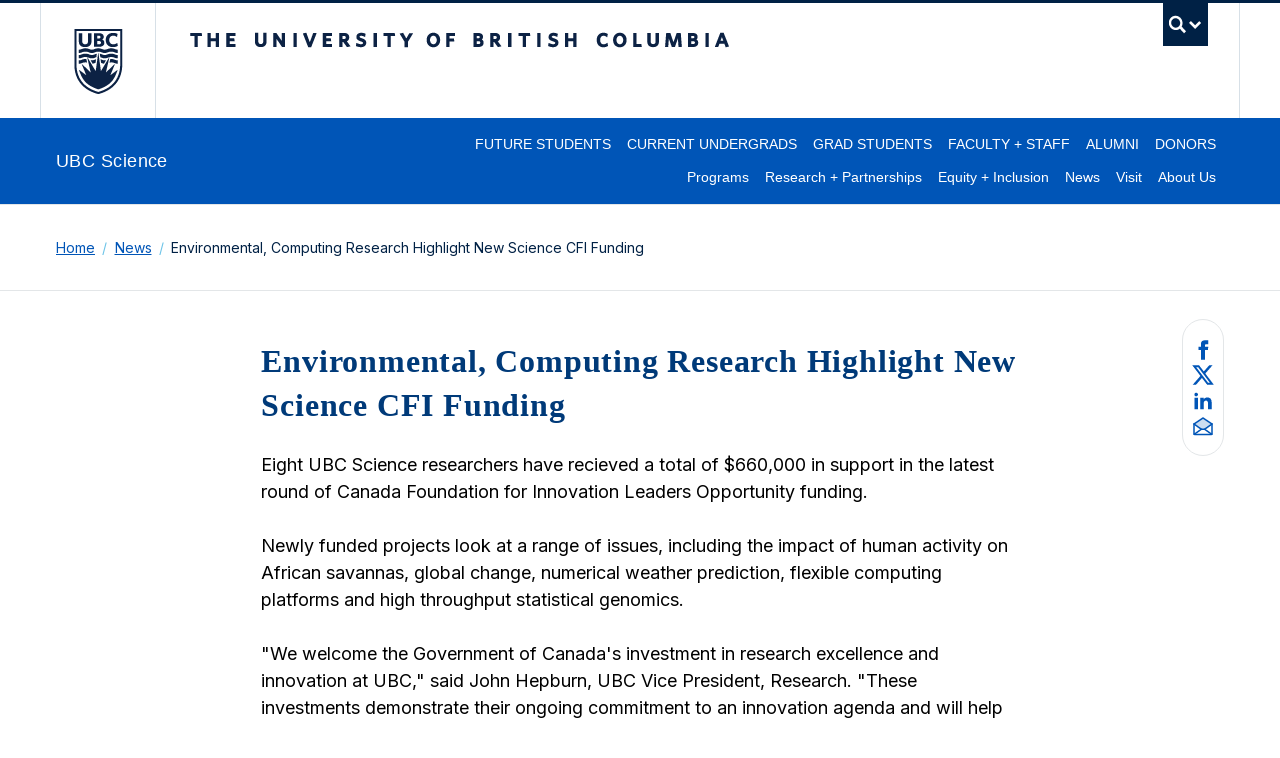

--- FILE ---
content_type: text/html; charset=UTF-8
request_url: https://science.ubc.ca/news/environmental-computing-research-highlight-new-science-cfi-funding
body_size: 82672
content:
  <!DOCTYPE html>
<html lang="en" dir="ltr" prefix="og: https://ogp.me/ns#" class="layout--full-width scroll-smooth">
  <head>
    <meta charset="utf-8" />
<noscript><style>form.antibot * :not(.antibot-message) { display: none !important; }</style>
</noscript><meta name="description" content="Eight UBC Science researchers have recieved a total of $660,000 in support in the latest round of Canada Foundation for Innovation Leaders Opportunity funding." />
<link rel="canonical" href="https://science.ubc.ca/news/environmental-computing-research-highlight-new-science-cfi-funding" />
<meta property="og:site_name" content="UBC Science" />
<meta property="og:type" content="Announcement" />
<meta property="og:url" content="https://science.ubc.ca/news/environmental-computing-research-highlight-new-science-cfi-funding" />
<meta property="og:title" content="Environmental, Computing Research Highlight New Science CFI Funding" />
<meta property="og:description" content="Eight UBC Science researchers have recieved a total of $660,000 in support in the latest round of Canada Foundation for Innovation Leaders Opportunity funding." />
<meta property="og:image:type" content="image/jpeg" />
<meta name="twitter:card" content="summary_large_image" />
<meta name="twitter:description" content="Eight UBC Science researchers have recieved a total of $660,000 in support in the latest round of Canada Foundation for Innovation Leaders Opportunity funding." />
<meta name="twitter:site" content="@ubcscience" />
<meta name="twitter:title" content="Environmental, Computing Research Highlight New Science CFI Funding" />
<meta name="Generator" content="Drupal 10 (https://www.drupal.org)" />
<meta name="MobileOptimized" content="width" />
<meta name="HandheldFriendly" content="true" />
<meta name="viewport" content="width=device-width, initial-scale=1" />
<style>:root {
        --color-primary: rgba(0, 85, 183, 1) !important;--unit-color-primary:0, 85, 183; --color-secondary: rgba(110, 196, 232, 1) !important;--unit-color-secondary:110, 196, 232; --color-tertiary: rgba(190, 230, 244, 1) !important;--unit-color-tertiary:190, 230, 244; --color-accent: rgba(0, 172, 206, 1) !important;--unit-color-accent:0, 172, 206;
      }</style>
<meta name="theme-color" content="#002145" />
<meta name="msapplication-TileColor" content="#002145" />
<meta name="msapplication-config" content="/themes/contrib/kraken-science/img/favicons/browserconfig.xml" />
<link rel="icon" sizes="any" href="/themes/contrib/kraken-science/img/favicons/favicon.ico" />
<link rel="icon" type="image/svg+xml" href="/themes/contrib/kraken-science/img/favicons/favicon.svg" />
<link rel="apple-touch-icon" sizes="180x180" href="/themes/contrib/kraken-science/img/favicons/apple-touch-icon.png" />
<link rel="mask-icon" href="/themes/contrib/kraken-science/img/favicons/safari-pinned-tab.svg" color="#002145" />
<link rel="preconnect" href="https://themes.googleusercontent.com/" />
<link rel="preconnect" href="https://fonts.gstatic.com/" />
<link rel="stylesheet" href="https://fonts.googleapis.com/css2?family=Inter:wght@100;400;600;700&amp;amp;family=Merriweather:wght@400;600;700&amp;amp;display=swap" />
<style>:root {
        --color-primary: #0055b7 !important;
        --color-secondary: #6ec4e8 !important;
        --color-tertiary: #bee6f4 !important;
        --color-accent: #00acce !important;
        --color-alt-primary: #4d3900 !important;
        --color-alt-secondary: #d4a411 !important;
        --color-alt-tertiary: #edc95e !important;
        --color-alt-accent: #f2e5c0 !important;
        --color-link: #0055b7;
        --color-link-hover: #002145;
        --color-link-active: #002145;
        --leading: 1.5;
        --base-font-size: 1rem;
        --text-font-stack: Inter, Arial, sans-serif;
        --alternate-font-stack: merriweather, georgia, cambria, "Times New Roman", times, serif;
        --code-font-stack:  menlo, monaco, consolas, "Liberation Mono", "Courier New", monospace;
      }
      #ubc7-unit { background-color: #0055b7 !important; }</style>

    <title>Environmental, Computing Research Highlight New Science CFI Funding | UBC Science</title>
    <link rel="stylesheet" media="all" href="/sites/default/files/css/css_xnpOJwCIEJTuGmdWwk7HADqc4WhlhggohhCskTfKYFk.css?delta=0&amp;language=en&amp;theme=science&amp;include=[base64]" />
<link rel="stylesheet" media="all" href="/sites/default/files/css/css_SKsiBYhsqg4-fBvT0UTQHN2ei7rD_VGZXpR4fFPoMp8.css?delta=1&amp;language=en&amp;theme=science&amp;include=[base64]" />

    <script type="application/json" data-drupal-selector="drupal-settings-json">{"path":{"baseUrl":"\/","pathPrefix":"","currentPath":"node\/15505","currentPathIsAdmin":false,"isFront":false,"currentLanguage":"en"},"pluralDelimiter":"\u0003","gtag":{"tagId":"","consentMode":false,"otherIds":[],"events":[],"additionalConfigInfo":[]},"suppressDeprecationErrors":true,"ajaxPageState":{"libraries":"[base64]","theme":"science","theme_token":null},"ajaxTrustedUrl":[],"gtm":{"tagId":null,"settings":{"data_layer":"dataLayer","include_classes":false,"allowlist_classes":"google\nnonGooglePixels\nnonGoogleScripts\nnonGoogleIframes","blocklist_classes":"customScripts\ncustomPixels","include_environment":false,"environment_id":"","environment_token":""},"tagIds":["GTM-W284NQ5W"]},"formtips":{"selectors":[""],"interval":500,"sensitivity":3,"timeout":1000,"max_width":"500px","trigger_action":"click"},"ubcCkeditorWidgets":{"backgroundColors":[{"label":"None","value":"bg-transparent"},{"label":"White","value":"bg-white"},{"label":"Light Grey","value":"bg-grey-100"},{"label":"Unit Primary","value":"bg-unit-primary"},{"label":"Unit Secondary","value":"bg-unit-secondary"},{"label":"Unit Tertiary","value":"bg-unit-tertiary"},{"label":"Unit Accent","value":"bg-unit-accent"},{"label":"UBC Blue","value":"bg-ubc-blue"},{"label":"UBC Blue Sea","value":"bg-ubc-blue-sea"},{"label":"UBC Blue Cobalt","value":"bg-ubc-blue-cobalt"},{"label":"UBC Blue Neptune","value":"bg-ubc-blue-neptune"},{"label":"UBC Blue Cornflower","value":"bg-ubc-blue-cornflower"},{"label":"UBC Blue Polar","value":"bg-ubc-blue-polar"},{"label":"UBC Blue Frost","value":"bg-ubc-blue-frost"}],"gapStyles":[{"label":"None","value":"gap-0"},{"label":"Small","value":"gap-4"},{"label":"Normal","value":"gap-6"},{"label":"Large","value":"gap-12"},{"label":"Extra Large","value":"gap-16"}],"paddingStyles":[{"label":"None","value":"p-0"},{"label":"Small","value":"p-4"},{"label":"Normal","value":"p-6"},{"label":"Large","value":"p-12"},{"label":"Extra Large","value":"p-16"}],"marginStyles":[{"label":"None","value":"my-0"},{"label":"Small","value":"my-4"},{"label":"Normal","value":"my-6"},{"label":"Large","value":"my-12"},{"label":"Extra Large","value":"my-16"}],"tableStyles":[{"label":"None","value":"table--nostyle"},{"label":"Plain","value":"table--plain"},{"label":"Condensed","value":"table--condensed"},{"label":"Striped","value":"table--striped"},{"label":"Stripe on hover","value":"table--hover"}],"threeColumnLayoutStyles":[{"label":"Equal Width","value":"align-equal"},{"label":"Align Large Left","value":"align-large-left"},{"label":"Align Large Center","value":"align-large-center"},{"label":"Align Large Right","value":"align-large-right"}],"twoColumnLayoutStyles":[{"label":"Equal Width","value":"align-equal"},{"label":"Align Large Left","value":"align-large-left"},{"label":"Align Large Right","value":"align-large-right"}],"widthStyles":[{"label":"Column width: Auto","value":"w-auto"},{"label":"Column width: 1\/2","value":"w-half"},{"label":"Column width: 1\/3","value":"w-one-third"},{"label":"Column width: 1\/4","value":"w-one-quarter"},{"label":"Column width: 1\/5","value":"w-one-fifth"},{"label":"Column width: 1\/6","value":"w-one-sixth"}]},"user":{"uid":0,"permissionsHash":"59ae62984fe94e6445b7c825ea196587359aa943aecc47b96bf5adb67b598a83"}}</script>
<script src="/sites/default/files/js/js_g3uEn1AfvhbWv_g6qeubtxQshZXRo7Se2pINyYvOOLs.js?scope=header&amp;delta=0&amp;language=en&amp;theme=science&amp;include=eJxtyEsKgDAMANEL1fZIJaYhxsYG-kG9va6EgpuBN2zGSrEDB37jeLaHHa55Hi5XyFRCw2qqn7pgvpeNIFF1DYUKUmC1FdSNFSNmStKtxlMSU2_hb_ohDxgeOI0"></script>
<script src="/modules/contrib/google_tag/js/gtag.js?t98ldk"></script>
<script src="/modules/contrib/google_tag/js/gtm.js?t98ldk"></script>

  </head>
  <body class="layout-no-sidebars js-bootstrap path-node page-node-type-ubc-announcement legacy--bw overflow-x-hidden layout--full-width scroll-smooth">
    <a href="#unit-content" class="visually-hidden focusable skip-link">
      Skip to main content
    </a>
    <noscript><iframe src="https://www.googletagmanager.com/ns.html?id=GTM-W284NQ5W"
                  height="0" width="0" style="display:none;visibility:hidden"></iframe></noscript>

      <div class="dialog-off-canvas-main-canvas" data-off-canvas-main-canvas>
      
<noscript>
  <strong>We're sorry but this site doesn't work properly without JavaScript enabled. Please enable it to continue.</strong>
</noscript>

<div id="main-content">

      
  <div class="views-element-container block block-views" id="block-science-views-block-content-alert-banner-block-1">
  
    
      <div><div class="view view-content-alert-banner view-id-content_alert_banner view-display-id-block_1 js-view-dom-id-5147fd679f6f37a1d4ba887de59b10011dbf356e06e00719fcc5c0edb27b8af1">
  
    
      
  
          </div>
</div>

  </div>



<div id="clf7__header">
      <div class="collapse expand" id="ubc7-global-menu">
        <div id="ubc7-search" class="expand">
        <div class="clf-container">
          <div id="ubc7-search-box">
            <form class="form-search" method="get" action="https://www.ubc.ca/search/refine/" role="search">
              <label for="q" class="hidden">Search UBC</label>
                            <input id="q" type="text" name="q" placeholder="UBC Science" class="inline-block mr-2" style="width:auto;">
                            <input type="hidden" name="label" value="Search" />
                            <input type="hidden" name="site" value="science.ubc.ca" />
                            <button type="submit" class="btn">Search</button>
            </form>
          </div>
        </div> <!-- /clf-container -->
      </div>
      <div class="clf-container">
        <div id="ubc7-global-header" class="expand">
          <div class="row-fluid">
            <div class="span8 offset2">
              <ul class="clearfix reverse">
                <li><a href="https://www.calendar.ubc.ca/">Academic Calendar</a></li>
                <li><a href="https://www.ubc.ca/landing/campusservices.html">Campus Services</a></li>
                <li><a href="https://www.ubc.ca/landing/facultiesschools.html">Faculties &amp; Schools</a></li>
                <li><a href="https://www.library.ubc.ca/">Library</a></li>
                <li><a href="https://www.ubc.ca/about/maps.html">Maps</a></li>
                <li><a href="https://www.ubc.ca/quicklinks/">Quicklinks</a></li>
                <li><a href="https://ssc.adm.ubc.ca/sscportal/">Student Service Centre</a></li>
                <li><a href="https://directory.ubc.ca/index.cfm">UBC Directory</a></li>
              </ul>
            </div>
          </div>
        </div>
      </div> <!-- /clf-container -->
    </div>
    <header id="ubc7-header" class="row-fluid expand">
    <div class="clearfix clf-container">
      <div class="span1">
        <div id="ubc7-logo">
          <a href="https://www.ubc.ca">The University of British Columbia</a>
        </div>
      </div>
      <div class="span2">
        <div id="ubc7-apom">
          <a href="https://cdn.ubc.ca/clf/ref/aplaceofmind">UBC - A Place of Mind</a>
        </div>
      </div>
      <div class="span9" id="ubc7-wordmark-block">
        <div id="ubc7-wordmark">
          <a href="https://www.ubc.ca">The University of British Columbia</a>
                            </div>
        <div id="ubc7-global-utility">
          <button type="button" data-bs-toggle="collapse" @click="toggleSearch" data-bs-target="#ubc7-global-menu"><span :class="{ opened : showSearch }">UBC Search</span></button>
          <noscript>&lt;a id="ubc7-global-utility-no-script" href="https://www.ubc.ca/"&gt;UBC
            Search&lt;/a&gt;</noscript>
        </div>
      </div>
    </div> <!-- /clf-container -->
  </header>
  <section id="ubc7-unit" class="!h-auto !box-border">
    <div class="flex flex-wrap items-center justify-between gap-2 !py-2 md--!py-4 text-white mx-auto px-5 md--px-4 container before--!hidden after--!hidden">
      <div class="flex-none md--flex md--flex-col !mr-0 !mt-0" id="ubc7-unit-name">
                              <div class="mt-0 !text-[18px] font-normal !font-['Arial'] tracking-wide" id="ubc7-unit-faculty">
              <a href="/">UBC Science</a>
            </div>
                        </div>
      <button
        class="btn btn-navbar inline-block !w-[45px] !h-[35px] md--!hidden !mt-0 flex-none"
        data-bs-toggle="collapse"
        data-bs-target="#navbar-unit"
        aria-controls="navbar-unit"
        aria-expanded="false"
        aria-label="Toggle navigation"
        @click="toggleMobileNav"
      >
        <span class="icon-bar"></span>
        <span class="icon-bar"></span>
        <span class="icon-bar"></span>
      </button>
      <div class="flex flex-col-reverse w-full md--flex-1 collapse navbar-collapse md--!block pt-4 md--pt-0 text-sm" id="navbar-unit" v-show="showMobileNav">
        
  
<nav id="block-science-main-menu" class="menu--main" aria-labelledby="block-science-main-menu-menu">
            
  <h2 id="block-science-main-menu-menu" class="visually-hidden">Main navigation</h2>
  
                <ul class="flex flex-col justify-end py-3 pl-0 my-0 list-none border-t md--flex-row md--mb-3 border-ubc-blue-polar/50 md--border-t-0 md--py-0">
                                    <li class="navbar-item item">
          <a href="/future" class="navbar-item item flex justify-between px-4 py-2 text-white no-underline uppercase group hover--no-underline md--py-0 md--px-2 md--hover--underline hover--text-ubc-blue-frost hover--bg-ubc-blue md--hover--bg-transparent" data-drupal-link-system-path="node/80050">        Future Students <svg role="presentation" class="self-center inline-block w-4 h-4 transition-transform stroke-1 text-unit-secondary md--hidden md--w-0 md--h-0 group-hover--translate-x-1">
            <use xlink:href="#icon-arrow"></use>
          </svg>
      </a>
                  </li>
                                    <li class="navbar-item item">
          <a href="/students" class="navbar-item item flex justify-between px-4 py-2 text-white no-underline uppercase group hover--no-underline md--py-0 md--px-2 md--hover--underline hover--text-ubc-blue-frost hover--bg-ubc-blue md--hover--bg-transparent" data-drupal-link-system-path="node/80066">        Current Undergrads <svg role="presentation" class="self-center inline-block w-4 h-4 transition-transform stroke-1 text-unit-secondary md--hidden md--w-0 md--h-0 group-hover--translate-x-1">
            <use xlink:href="#icon-arrow"></use>
          </svg>
      </a>
                  </li>
                                    <li class="navbar-item item">
          <a href="/grad" class="navbar-item item flex justify-between px-4 py-2 text-white no-underline uppercase group hover--no-underline md--py-0 md--px-2 md--hover--underline hover--text-ubc-blue-frost hover--bg-ubc-blue md--hover--bg-transparent" data-drupal-link-system-path="node/80048">        Grad Students <svg role="presentation" class="self-center inline-block w-4 h-4 transition-transform stroke-1 text-unit-secondary md--hidden md--w-0 md--h-0 group-hover--translate-x-1">
            <use xlink:href="#icon-arrow"></use>
          </svg>
      </a>
                  </li>
                                    <li class="navbar-item item">
          <a href="/faculty" class="navbar-item item flex justify-between px-4 py-2 text-white no-underline uppercase group hover--no-underline md--py-0 md--px-2 md--hover--underline hover--text-ubc-blue-frost hover--bg-ubc-blue md--hover--bg-transparent" data-drupal-link-system-path="node/80033">        Faculty + Staff <svg role="presentation" class="self-center inline-block w-4 h-4 transition-transform stroke-1 text-unit-secondary md--hidden md--w-0 md--h-0 group-hover--translate-x-1">
            <use xlink:href="#icon-arrow"></use>
          </svg>
      </a>
                  </li>
                                    <li class="navbar-item item">
          <a href="/alumni" class="navbar-item item flex justify-between px-4 py-2 text-white no-underline uppercase group hover--no-underline md--py-0 md--px-2 md--hover--underline hover--text-ubc-blue-frost hover--bg-ubc-blue md--hover--bg-transparent" data-drupal-link-system-path="node/80031">        Alumni <svg role="presentation" class="self-center inline-block w-4 h-4 transition-transform stroke-1 text-unit-secondary md--hidden md--w-0 md--h-0 group-hover--translate-x-1">
            <use xlink:href="#icon-arrow"></use>
          </svg>
      </a>
                  </li>
                                    <li class="navbar-item item">
          <a href="/giving" class="navbar-item item flex justify-between px-4 py-2 text-white no-underline uppercase group hover--no-underline md--py-0 md--px-2 md--hover--underline hover--text-ubc-blue-frost hover--bg-ubc-blue md--hover--bg-transparent" data-drupal-link-system-path="node/80009">        Donors <svg role="presentation" class="self-center inline-block w-4 h-4 transition-transform stroke-1 text-unit-secondary md--hidden md--w-0 md--h-0 group-hover--translate-x-1">
            <use xlink:href="#icon-arrow"></use>
          </svg>
      </a>
                  </li>
        </ul>
  


  </nav>



        
  
<nav aria-labelledby="block-science-secondarynavigation-menu" id="block-science-secondarynavigation" class="block block-menu navigation menu--secondary-navigation">
            
  <h2 class="visually-hidden" id="block-science-secondarynavigation-menu">Secondary Navigation</h2>
  
                <ul class="flex flex-col justify-end py-3 pl-0 my-0 list-none border-t md--flex-row border-ubc-blue-polar/50 md--border-t-0 md--mt-auto md--py-0">
                                    <li class="navbar-item item">
          <a href="/programs" class="navbar-item item flex justify-between px-4 py-2 text-white no-underline group md--py-0 md--px-2 hover--text-ubc-blue-frost hover--no-underline md--hover--underline hover--bg-ubc-blue md--hover--bg-transparent" data-drupal-link-system-path="node/80052">        Programs <svg role="presentation" class="self-center inline-block w-4 h-4 transition-transform stroke-1 text-unit-secondary md--hidden md--w-0 md--h-0 group-hover--translate-x-1">
            <use xlink:href="#icon-arrow"></use>
          </svg>
      </a>
                  </li>
                                    <li class="navbar-item item">
          <a href="/research" class="navbar-item item flex justify-between px-4 py-2 text-white no-underline group md--py-0 md--px-2 hover--text-ubc-blue-frost hover--no-underline md--hover--underline hover--bg-ubc-blue md--hover--bg-transparent" data-drupal-link-system-path="node/80029">        Research + Partnerships <svg role="presentation" class="self-center inline-block w-4 h-4 transition-transform stroke-1 text-unit-secondary md--hidden md--w-0 md--h-0 group-hover--translate-x-1">
            <use xlink:href="#icon-arrow"></use>
          </svg>
      </a>
                  </li>
                                    <li class="navbar-item item">
          <a href="/equity" class="navbar-item item flex justify-between px-4 py-2 text-white no-underline group md--py-0 md--px-2 hover--text-ubc-blue-frost hover--no-underline md--hover--underline hover--bg-ubc-blue md--hover--bg-transparent" data-drupal-link-system-path="node/80011">        Equity + Inclusion <svg role="presentation" class="self-center inline-block w-4 h-4 transition-transform stroke-1 text-unit-secondary md--hidden md--w-0 md--h-0 group-hover--translate-x-1">
            <use xlink:href="#icon-arrow"></use>
          </svg>
      </a>
                  </li>
                                    <li class="navbar-item item">
          <a href="/news" class="navbar-item item flex justify-between px-4 py-2 text-white no-underline group md--py-0 md--px-2 hover--text-ubc-blue-frost hover--no-underline md--hover--underline hover--bg-ubc-blue md--hover--bg-transparent" data-drupal-link-system-path="node/80032">        News <svg role="presentation" class="self-center inline-block w-4 h-4 transition-transform stroke-1 text-unit-secondary md--hidden md--w-0 md--h-0 group-hover--translate-x-1">
            <use xlink:href="#icon-arrow"></use>
          </svg>
      </a>
                  </li>
                                    <li class="navbar-item item">
          <a href="/visit" class="navbar-item item flex justify-between px-4 py-2 text-white no-underline group md--py-0 md--px-2 hover--text-ubc-blue-frost hover--no-underline md--hover--underline hover--bg-ubc-blue md--hover--bg-transparent" data-drupal-link-system-path="node/80051">        Visit <svg role="presentation" class="self-center inline-block w-4 h-4 transition-transform stroke-1 text-unit-secondary md--hidden md--w-0 md--h-0 group-hover--translate-x-1">
            <use xlink:href="#icon-arrow"></use>
          </svg>
      </a>
                  </li>
                                    <li class="navbar-item item">
          <a href="/about" class="navbar-item item flex justify-between px-4 py-2 text-white no-underline group md--py-0 md--px-2 hover--text-ubc-blue-frost hover--no-underline md--hover--underline hover--bg-ubc-blue md--hover--bg-transparent" data-drupal-link-system-path="node/80046">        About Us <svg role="presentation" class="self-center inline-block w-4 h-4 transition-transform stroke-1 text-unit-secondary md--hidden md--w-0 md--h-0 group-hover--translate-x-1">
            <use xlink:href="#icon-arrow"></use>
          </svg>
      </a>
                  </li>
        </ul>
  


  </nav>



      </div>

    </div>
  </section>
</div>
  

  <div id="unit-content">
    <main>
            <div class="crumbs">
        
  <div id="block-science-breadcrumbs" class="block block-system">
  
    
      
<nav class="nav-breadcrumbs text-sm border-y border-grey-200" aria-label="Breadcrumb">
  <h2 id="system-breadcrumb" class="visually-hidden">Breadcrumb</h2>
  <ol class="container px-5 py-8 mx-auto my-0 list-inline md--px-4" aria-labelledby="system-breadcrumb">
            <li><a href="/" class="text-ubc-blue-cobalt crumb">Home</a>
        </li>
            <li><a href="/news" class="text-ubc-blue-cobalt crumb">News</a>
        </li>
            <li class="no-underline text-ubc-blue crumb--active" aria-current="page">Environmental, Computing Research Highlight New Science CFI Funding
        </li>
    </ol>
</nav>

  </div>



      </div>
      
            <section id="masthead" class="overflow-hidden masthead">
        
  <div class="views-element-container block block-views" id="block-science-views-block-content-announcement-feature-block-1">
  
    
      <div><div class="view view-content-announcement-feature view-id-content_announcement_feature view-display-id-block_1 js-view-dom-id-143b379a3b999d4641097a1774f37e649b9e30a96917f99dd0bb2f4f77179c5d">
  
    
      
  
          </div>
</div>

  </div>



      </section>
            <div class="container px-5 mx-auto md--px-4 md--grid md--gap-x-16 md--grid-cols-12">
                  <div class="col-span-full" id="highlighted&quot;">
            
  
<div id="block-science-scienceshareblock" class="block block-block-content relative md--col-span-full">
  <div class="md--absolute md--top-[1rem] md--right-0">
    
        
        <ul class="inline-flex flex-row gap-4 px-4 py-2 mt-8 mb-0 list-none border rounded-full md--my-3 md--px-2 md--py-4 md--flex-col border-grey-200">
      <li>
        <a class="no-external-icon" href="https://www.facebook.com/sharer/sharer.php?u=https%3A%2F%2Fscience.ubc.ca&amp;quote=" title="Share on Facebook" target="_blank" onclick="window.open('https://www.facebook.com/sharer/sharer.php?u=' + encodeURIComponent(document.URL) + '&amp;quote=' + encodeURIComponent(document.URL)); return false;">
          <svg class="inline-block w-6 h-6 text-unit-primary hover--text-ubc-blue" role="presentation">
            <use xlink:href="#icon-facebook"></use>
          </svg>
        </a>
      </li>
      <li>
        <a class="no-external-icon" href="https://twitter.com/intent/tweet?source=https%3A%2F%2Fscience.ubc.ca&amp;text=:%20https%3A%2F%2Fscience.ubc.ca" target="_blank" title="Tweet" onclick="window.open('https://twitter.com/intent/tweet?text=' + encodeURIComponent(document.title) + ':%20'  + encodeURIComponent(document.URL)); return false;">
          <svg class="inline-block w-6 h-6 text-unit-primary hover--text-ubc-blue" role="presentation">
            <use xlink:href="#icon-twitter"></use>
          </svg>
        </a>
      </li>
      <li>
        <a class="no-external-icon" href="http://www.linkedin.com/shareArticle?mini=true&amp;url=https%3A%2F%2Fscience.ubc.ca&amp;title=&amp;summary=&amp;source=https%3A%2F%2Fscience.ubc.ca" target="_blank" title="Share on LinkedIn" onclick="window.open('http://www.linkedin.com/shareArticle?mini=true&amp;url=' + encodeURIComponent(document.URL) + '&amp;title=' +  encodeURIComponent(document.title)); return false;">
          <svg class="inline-block w-6 h-6 text-unit-primary hover--text-ubc-blue" role="presentation">
            <use xlink:href="#icon-linkedin"></use>
          </svg>
        </a>
      </li>
      <li>
        <a class="no-external-icon" href="mailto:?subject=&amp;body=:%20https%3A%2F%2Fscience.ubc.ca" target="_blank" title="Send email" onclick="window.open('mailto:?subject=' + encodeURIComponent(document.title) + '&amp;body=' +  encodeURIComponent(document.URL)); return false;">
          <svg class="inline-block w-6 h-6 text-unit-primary hover--text-ubc-blue" role="presentation">
            <use xlink:href="#icon-mail"></use>
          </svg>
        </a>
      </li>
    </ul>
      </div>
</div>


          </div>
                <div class="md--col-span-10 md--col-start-2 lg--col-span-8 lg--col-start-3 mt-12 pb-12" id="primary-content">
                      
  <div class="views-element-container block block-views" id="block-science-views-block-content-conditional-title-block-1">
  
    
      <div><div class="view view-content-conditional-title view-id-content_conditional_title view-display-id-block_1 js-view-dom-id-55ede6e373833edaaa81dafa2b1fda85bfd80bc061e52c5ef9a9958d1237feef">
  
    
      
      <div class="view-content">
          <div class="views-row"><h1 class="page-title text-ubc-blue-sea mt-0">Environmental, Computing Research Highlight New Science CFI Funding</h1></div>

    </div>
  
          </div>
</div>

  </div>



                                <div id="help-region">
  <div data-drupal-messages-fallback class="hidden"></div>


</div>
                    <section class="section">
            
  <div id="block-science-mainpagecontent" class="block block-system">
  
    
      
<article class="node node--type-ubc-announcement node--view-mode-full">
  
    

    <div class="flow-root text-formatted node__content md--text-lg">
        
<p>Eight UBC Science researchers have recieved a total of $660,000 in support in the latest round of Canada Foundation for Innovation Leaders Opportunity funding.<br><br>
Newly funded projects look at a range of issues, including the impact of human activity on African savannas, global change, numerical weather prediction, flexible computing platforms and high throughput statistical genomics.<br><br>
"We welcome the Government of Canada's investment in research excellence and innovation at UBC," said John Hepburn, UBC Vice President, Research. "These investments demonstrate their ongoing commitment to an innovation agenda and will help ensure our researchers have access to state-of-the-art research and training facilities."<br><br>
Researchers at UBC and its affiliated teaching hospitals received close to $3.45 million for 31 research projects in total.</p><h2>Funded Projects</h2><p>Joshua Folk (Physics and Astronomy) Project: Helium liquifier system.<br><br>
Jacob Goheen (Zoology) Project: Facility for the Study of East African Savannas: Human disturbance, landscape change, and wildlife conservation in rangeland ecosystems.<br><br>
Raphael Gottardo (Statistics) Project: Computing Laboratory for High Throughput Statistical Genomics.<br><br>
Norman Hutchinson (Computer Science) Project: Flexible computing platform for low-level experimentation in computer systems.<br><br>
Ulrich Mayer (Earth and Ocean Sciences) Project: Instrumentation for vadose zone gas analyses.<br><br>
Kirk Madison (Physics and Astronomy) Project: The production and study of ultra-cold polar molecules from laser-cooled atoms.<br><br>
Jeffrey Richards (Zoology) Project: The Global Change Assessment Laboratory.<br><br>
Roland Stull (Earth and Ocean Sciences) Project: Numerical weather prediction using evolutionary computation.</p><p>The CFI Leaders Opportunity Fund provides infrastructure to attract researchers to Canadian institutions at a time of intense international competition for knowledge workers.</p><p>&nbsp;</p><p>&nbsp;</p>
      </div>
  <hr class="styled-hr">
  <div class="sm--flex sm--justify-between sm--gap-8">
        <div class="pt-8 sm--pt-0 sm--text-right tags">
      <ul class="inline-flex list-none pl-0 my-1"><li class="tag text-unit-primary bg-unit-tertiary bg-light">Earth, Ocean and Atmospheric</li><li class="tag text-unit-primary bg-unit-tertiary bg-light">Mathematics</li><li class="tag text-unit-primary bg-unit-tertiary bg-light">Physics and Astronomy</li><li class="tag text-unit-primary bg-unit-tertiary bg-light">Zoology</li></ul>    </div>
  </div>
</article>

  </div>



          </section>
        </div>

        
        
        
      </div>

              <div id="prefooter-content">
          
  
<div class="views-element-container block block-views border-y border-grey-200 bg-[url(../img/svg/texture-1-grey-light.svg)] bg-no-repeat bg-right-top bg-[length:600px_600px]" id="block-science-views-block-content-related-announcements-block-1">
  
      <div class="container px-5 mx-auto md--px-4">
      <h2 class="text-grey-600">Read about other news...</h2>
    </div>
    
      <div class="container px-5 mx-auto md--px-4">
      <div><div class="view view-content-related-announcements view-id-content_related_announcements view-display-id-block_1 js-view-dom-id-c64e14457be3308a4e846fe6d8d2abf60c0e43b96b28a98669e42f856637d8a4">
  
    
      
      <div class="view-content">
      <div class="item-list">
  
  <ol class="list-none pl-0 md--flex md--flex-wrap md--gap-8">

          <li  class="mb-8 md--mb-0 md--w-half lg--w-one-third ">
	
    
<article class="ubc-card ubc-card--primary relative img-zoom group bg-transparent bg-light ubc-card--vert">
  <figure class="mt-0 ubc-card__media img-cover overflow-hidden">
                <img loading="lazy" srcset="/sites/default/files/styles/card_focal_point_sm/public/feature-images/2025-11/Cat%20Breasley%20Prof%20pegmatite.png?h=710c1d59&amp;itok=1dI-gl0j 380w, /sites/default/files/styles/card_focal_point_lg/public/feature-images/2025-11/Cat%20Breasley%20Prof%20pegmatite.png?h=710c1d59&amp;itok=ZX3yyZ2V 640w, /sites/default/files/styles/card_focal_point_xl/public/feature-images/2025-11/Cat%20Breasley%20Prof%20pegmatite.png?h=710c1d59&amp;itok=Kd2hqAw9 970w" sizes="(max-width: 380px) 380px, (max-width: 640px) 640px,  970px" width="220" height="124" src="/sites/default/files/styles/medium/public/feature-images/2025-11/Cat%20Breasley%20Prof%20pegmatite.png?itok=Q_x5VcZW" alt="Dr. Catriona Breasley holding a pegmatite sample in the field." />



            </figure>
  <div class="flex flex-col h-full ubc-card__content_wrapper">
    <div class="py-6 ubc-card__content first-child--mt-0">
      <h3 class="card__title">
        <a href="https://medium.com/ubcscience/bc-lithium-1c733d2b7eae" class="no-underline link-expand group-hover--underline">
          <span class="field field--name-title field--type-string field--label-hidden">Will B.C. get a charge from lithium?</span>

        </a>
      </h3>
                  <p class="mt-0 text-xs text-grey-800">
      November 12, 2025
    </p>
    <p>How the discovery of the first major lithium-bearing pegmatite in B.C.—and the geochemistry behind it—could help make Canada more self-sufficient in critica
    
    <span class="text-ubc-blue-cobalt group-hover--text-ubc-blue">read more</span>
  </p>
    </div>
    <div class="ubc-card__actions">
    </div>
  </div>
</article>
</li>
          <li  class="mb-8 md--mb-0 md--w-half lg--w-one-third ">
	
    
<article class="ubc-card ubc-card--primary relative img-zoom group bg-transparent bg-light ubc-card--vert">
  <figure class="mt-0 ubc-card__media img-cover overflow-hidden">
                <img loading="lazy" srcset="/sites/default/files/styles/card_focal_point_sm/public/feature-images/2025-10/IMG_0396-new.JPG?h=11cc86b8&amp;itok=a53PDEQn 380w, /sites/default/files/styles/card_focal_point_lg/public/feature-images/2025-10/IMG_0396-new.JPG?h=11cc86b8&amp;itok=dPLTrtBM 640w, /sites/default/files/styles/card_focal_point_xl/public/feature-images/2025-10/IMG_0396-new.JPG?h=11cc86b8&amp;itok=g1jTgd8g 970w" sizes="(max-width: 380px) 380px, (max-width: 640px) 640px,  970px" width="220" height="150" src="/sites/default/files/styles/medium/public/feature-images/2025-10/IMG_0396-new.JPG?itok=QgMhoeL1" alt="Caroline Lemieux in the UBC Computer Science building" />



            </figure>
  <div class="flex flex-col h-full ubc-card__content_wrapper">
    <div class="py-6 ubc-card__content first-child--mt-0">
      <h3 class="card__title">
        <a href="/news/2025-10/new-crcs-include-focus-software-ai-driven-health-research" class="no-underline link-expand group-hover--underline">
          <span class="field field--name-title field--type-string field--label-hidden">New CRCs include focus on software, AI-driven health research</span>

        </a>
      </h3>
                  <p class="mt-0 text-xs text-grey-800">
      October 22, 2025
    </p>
    <p>New CRCs focus on software security, electrocatalysts for carbon recycling, isotope geochemistry, quantum systems, and AI-driven cellular health studies.
    
    <span class="text-ubc-blue-cobalt group-hover--text-ubc-blue">read more</span>
  </p>
    </div>
    <div class="ubc-card__actions">
    </div>
  </div>
</article>
</li>
          <li  class="mb-8 md--mb-0 md--w-half lg--w-one-third ">
	
        
<article class="ubc-card ubc-card--primary relative img-zoom group bg-transparent bg-light ubc-card--vert">
  <figure class="mt-0 ubc-card__media img-cover overflow-hidden">
                <img loading="lazy" srcset="/sites/default/files/styles/card_focal_point_sm/public/feature-images/2025-07/A%20tray%20of%20healthy%20wild%20oysters.%20Credit%20Amy%20M.%20Chan.jpeg?h=8162a953&amp;itok=yqKYEW14 380w, /sites/default/files/styles/card_focal_point_lg/public/feature-images/2025-07/A%20tray%20of%20healthy%20wild%20oysters.%20Credit%20Amy%20M.%20Chan.jpeg?h=8162a953&amp;itok=DcKCZWBL 640w, /sites/default/files/styles/card_focal_point_xl/public/feature-images/2025-07/A%20tray%20of%20healthy%20wild%20oysters.%20Credit%20Amy%20M.%20Chan.jpeg?h=8162a953&amp;itok=v43kVRiI 970w" sizes="(max-width: 380px) 380px, (max-width: 640px) 640px,  970px" width="220" height="104" src="/sites/default/files/styles/medium/public/feature-images/2025-07/A%20tray%20of%20healthy%20wild%20oysters.%20Credit%20Amy%20M.%20Chan.jpeg?itok=S-W20aFw" alt="A tray of healthy wild oysters" />



            </figure>
  <div class="flex flex-col h-full ubc-card__content_wrapper">
    <div class="py-6 ubc-card__content first-child--mt-0">
      <h3 class="card__title">
        <a href="/news/2025-08/new-mega-rna-virus-may-hold-key-mass-oyster-die-offs" class="no-underline link-expand group-hover--underline">
          <span class="field field--name-title field--type-string field--label-hidden">New mega RNA virus may hold the key to mass oyster die-offs</span>

        </a>
      </h3>
                  <p class="mt-0 text-xs text-grey-800">
      August 5, 2025
    </p>
    <p>Scientists have discovered a previously unknown virus in farmed Pacific oysters during a mass die-off in B.C., Canada.&nbsp;The discovery serves as a reminder that growers should exercise caution when moving young oysters internationally and domestically, to prevent potential spread of pathogens,…
    
    <span class="text-ubc-blue-cobalt group-hover--text-ubc-blue">read more</span>
  </p>
    </div>
    <div class="ubc-card__actions">
    </div>
  </div>
</article>
</li>
    
  </ol>

</div>

    </div>
  
          </div>
</div>

    </div>
  </div>



        </div>
      
    </main>
  </div>

      <section class="text-sm border-t border-ubc-blue/20 text-grey-700 bg-grey-50">
  <div class="container px-4 py-6 mx-auto sm--gap-8 sm--flex unit-content">
    <h3 class="sr-only">Musqueam First Nation land acknowledegement</h3>
    <p class="mt-0 sm--flex-1">We honour xwməθkwəy̓ əm (Musqueam) on whose ancestral, unceded territory UBC Vancouver is situated. UBC Science is committed to building meaningful relationships with Indigenous peoples so we can advance Reconciliation and ensure traditional ways of knowing enrich our teaching and research.</p> <p class="sm--mt-0 sm--flex-none">Learn more:
      <a href="https://www.musqueam.bc.ca/">Musqueam First Nation</a></p>
  </div>
</section>


<section class="text-white border-b border-white bg-unit-primary">
  <div class="container grid grid-cols-12 gap-6 px-4 py-16 mx-auto unit-content">
    <div class="col-span-12 md--col-span-5 md--row-span-2">
      <h2 class="mt-0 font-semibold tracking-wide normal-case h3">Faculty of Science</h2>
      <address class="mt-2 text-sm not-italic text-white">Office of the Dean, Earth Sciences Building<br/>2178–2207 Main Mall<br/>Vancouver, BC Canada<br/>V6T 1Z4</address>
    </div>
    <div class="col-span-12 md--col-span-7 md--row-span-1 md--text-right"></div>
        <nav class="col-span-12 md--col-span-7 md--row-span-1 md--text-right">
      <ul class="flex flex-wrap justify-start pl-0 my-0 list-none md--justify-end">
                <li>
          <a href="https://www.facebook.com/ubcscience" class="block pr-3 text-xs no-underline"><span class="sr-only">Facebook</span> <svg role="presentation" class="inline-block w-6 h-6 text-white stroke-2 hover--text-ubc-blue-polar">
            <use xlink:href="#icon-facebook"></use>
          </svg></a></a>
        </li>
                        <li>
          <a href="https://twitter.com/ubcscience" class="block pr-3 text-xs no-underline"><span class="sr-only">Twitter</span> <svg role="presentation" class="inline-block w-6 h-6 text-white stroke-2 hover--text-ubc-blue-polar">
            <use xlink:href="#icon-twitter"></use>
          </svg></a></a>
        </li>
                        <li>
          <a href="https://www.instagram.com/ubcscience" class="block pr-3 text-xs no-underline"><span class="sr-only">Instagram</span> <svg role="presentation" class="inline-block w-6 h-6 text-white stroke-2 hover--text-ubc-blue-polar">
            <use xlink:href="#icon-instagram"></use>
          </svg></a></a>
        </li>
                        <li>
          <a href="https://www.youtube.com/user/ubcscience" class="block pr-3 text-xs no-underline"><span class="sr-only">YouTube</span> <svg role="presentation" class="inline-block w-6 h-6 text-white stroke-2 hover--text-ubc-blue-polar">
            <use xlink:href="#icon-youtube"></use>
          </svg></a>
        </li>
                        <li>
          <a href="https://ca.linkedin.com/showcase/ubc-science" class="block text-xs no-underline"><span class="sr-only">LinkedIn</span> <svg role="presentation" class="inline-block w-6 h-6 text-white stroke-2 hover--text-ubc-blue-polar">
            <use xlink:href="#icon-linkedin"></use>
          </svg></a>
        </li>
              </ul>
    </nav>
      </div>
</section>
<div class="text-white bg-ubc-blue">
  <nav class="container px-4 py-4 mx-auto unit-content">
    <ul class="pl-0 list-none xs--flex">
      <li class="group">
        <a href="https://www.ubc.ca/landing/emergencyprocedures.html" class="block pr-6 text-xs text-white no-underline hover--text-ubc-blue-polar hover--underline">Emergency Procedures
          <svg role="presentation" class="inline-block w-3 h-3 text-current stroke-1 group-hover--text-ubc-blue-polar">
            <use xlink:href="#icon-external-link"></use>
          </svg>
        </a>
      </li>
      <li>
        <a href="https://www.ubc.ca/site/legal.html" class="block pr-6 text-xs text-white no-underline hover--text-ubc-blue-polar hover--underline">Terms of Use
          <svg role="presentation" class="inline-block w-3 h-3 text-current stroke-1 group-hover--text-ubc-blue-polar">
            <use xlink:href="#icon-external-link"></use>
          </svg>
        </a>
      </li>
      <li>
        <a href="https://copyright.ubc.ca" class="block pr-6 text-xs text-white no-underline hover--text-ubc-blue-polar hover--underline">UBC Copyright
          <svg role="presentation" class="inline-block w-3 h-3 text-current stroke-1 group-hover--text-ubc-blue-polar">
            <use xlink:href="#icon-external-link"></use>
          </svg>
        </a>
      </li>
      <li>
        <a href="https://www.ubc.ca/accessibility/" class="block pr-6 text-xs text-white no-underline hover--text-ubc-blue-polar hover--underline">Accessibility
          <svg role="presentation" class="inline-block w-3 h-3 text-current stroke-1 group-hover--text-ubc-blue-polar">
            <use xlink:href="#icon-external-link"></use>
          </svg>
        </a>
      </li>
    </ul>
  </nav>
</div>
    
<div id="totop-mask"></div>
<button id="totop" v-scroll-to="{ el: 'body'}">
  <span class="sr-only">to top</span>
  <svg role="img" class="inline-block w-8 h-8 -rotate-90 text-ubc-blue">
    <use xlink:href="#icon-arrow"></use>
  </svg>
</button>

</div>

<svg style="display:none;">
  <symbol id="logo-ubc" viewBox="0 0 60 60" aria-labelledby="title-logo-ubc" aria-describedby="description-logo-ubc" role="img">
    <title id="title-logo-ubc">UBC Crest</title>
    <desc id="description-logo-ubc">The official logo of the University of British Columbia.</desc>
    <path d="M30,22.95l2.2,15.6,7.1-11.8-3,13,7.6-7.3-4,9.6,6.4-4.8c-3,8-5.5,12.6-16.2,16.2-10.8-3.6-13.4-8.1-16.3-16.1L20.2,42l-4.1-9.6,7.7,7.3-3-13,7,11.8Zm-11.2-5.3c-3.2,0-5.2-1.7-5.2-4.7v-7h2.7v6.9a2.3,2.3,0,0,0,1.8,2.7h.7a2.3,2.3,0,0,0,2.5-2.6V6H24v6.9c0,2.9-2,4.7-5.3,4.7m11.4-.2H26.3V6h3.8c2.8,0,4.3,1.1,4.3,3a2.5,2.5,0,0,1-1.6,2.3A2.7,2.7,0,0,1,34.9,14c0,2.2-1.7,3.4-4.9,3.4m-1.2-1.9H30c1,0,2.3-.3,2.3-1.5s-1.2-1.6-2.2-1.6H28.9Zm0-4.9h1c1.3,0,2-.5,2-1.4s-.6-1.3-1.9-1.3h-1Zm13.7,7c-3.7,0-6.1-2.3-6.1-5.9s2.5-5.9,6.2-5.9a7.1,7.1,0,0,1,3.5.8h.1L45.8,9h-.2a5.1,5.1,0,0,0-2.9-1c-2.2,0-3.5,1.4-3.5,3.8s1.4,3.8,3.6,3.8a6,6,0,0,0,3.1-1h.2l.4,2.2h-.1a7.7,7.7,0,0,1-3.8,1M30,55.95c-12.6-3.6-18.7-12-18.7-23.8V3.95H48.7v28.2c0,11.9-6,20.2-18.7,23.8M9.8,2.45v29.9c0,12.5,6.8,21.6,20.2,25.2,13.4-3.6,20.2-12.8,20.2-25.3V2.45ZM30,21.55c2.8,0,3.2,1.1,5.5,1.1s2.6-1.1,5.5-1.1,3.2,1.1,5.5,1.1V20c-2.3,0-2.7-1.1-5.5-1.1S37.8,20,35.5,20s-2.7-1.1-5.5-1.1S26.8,20,24.5,20s-2.6-1.1-5.5-1.1S15.8,20,13.5,20v2.6c2.3,0,2.6-1.1,5.5-1.1s3.2,1.1,5.5,1.1,2.7-1.1,5.5-1.1m1.8,4.7c1.4.3,2,.9,3.7.9s2.6-1.2,5.5-1.2S44.2,27,46.5,27v-2.5c-2.3,0-2.6-1.1-5.5-1.1s-3.2,1.1-5.5,1.1-2.4-.7-4.1-1Zm-7.3,1c1.7,0,2.3-.6,3.7-.9l.4-2.7c-1.6.3-2.2,1-4.1,1s-2.6-1.2-5.4-1.2-3.2,1.1-5.5,1.1v2.6c2.3,0,2.6-1.1,5.5-1.1s3.2,1.1,5.5,1.1M32.4,31l2.3.7,1.6-2.6h-.8a9.7,9.7,0,0,1-3.4-.9Zm7.3-.3H41c2.8,0,3.2,1.1,5.5,1.1v-2.7c-2.3,0-2.6-1.1-5.5-1.1h-.7Zm-19.3,0L19.8,28h-.7c-2.8,0-3.2,1.1-5.5,1.1v2.6c2.3,0,2.7-1.1,5.5-1.1h1.3m4.9,1.1,2.3-.7.4-2.7a9.7,9.7,0,0,1-3.4.9h-.8Z" stroke="none" fill="currentColor"></path>
  </symbol>
  <symbol id="icon-alert" viewbox="0 0 32 32" aria-labelledby="title-icon-alert" aria-describedby="description-icon-alert" role="img">
    <title id="title-icon-alert">Urgent Message</title>
    <desc id="description-icon-alert">An exclamation mark in a speech bubble.</desc>
    <path opacity="0.2" d="M14.269 4.99809L3.27198 23.9971C3.09602 24.3011 3.00322 24.6461 3.00293 24.9974C3.00264 25.3486 3.09487 25.6938 3.27033 25.9981C3.44579 26.3024 3.6983 26.5551 4.00246 26.7308C4.30661 26.9065 4.65167 26.999 5.00294 26.999H26.997C27.3483 26.999 27.6933 26.9065 27.9975 26.7308C28.3016 26.5551 28.5541 26.3024 28.7296 25.9981C28.9051 25.6938 28.9973 25.3486 28.997 24.9974C28.9967 24.6461 28.9039 24.3011 28.7279 23.9971L17.7309 4.99809C17.5552 4.69457 17.3028 4.44258 16.999 4.2674C16.6952 4.09222 16.3507 4 16 4C15.6493 4 15.3047 4.09222 15.0009 4.2674C14.6971 4.44258 14.4447 4.69457 14.269 4.99809V4.99809Z" fill="currentColor"></path>
    <path d="M16 12V18" stroke="currentColor" stroke-width="2" stroke-linecap="round" stroke-linejoin="round"></path>
    <path d="M16 24C16.8284 24 17.5 23.3284 17.5 22.5C17.5 21.6716 16.8284 21 16 21C15.1716 21 14.5 21.6716 14.5 22.5C14.5 23.3284 15.1716 24 16 24Z" fill="currentColor"></path>
    <path d="M14.269 4.99809L3.27198 23.9971C3.09602 24.3011 3.00322 24.6461 3.00293 24.9974C3.00264 25.3486 3.09487 25.6938 3.27033 25.9981C3.44579 26.3024 3.6983 26.5551 4.00246 26.7308C4.30661 26.9065 4.65167 26.999 5.00294 26.999H26.997C27.3483 26.999 27.6933 26.9065 27.9975 26.7308C28.3016 26.5551 28.5541 26.3024 28.7296 25.9981C28.9051 25.6938 28.9973 25.3486 28.997 24.9974C28.9967 24.6461 28.9039 24.3011 28.7279 23.9971L17.7309 4.99809C17.5552 4.69457 17.3028 4.44258 16.999 4.2674C16.6952 4.09222 16.3507 4 16 4C15.6493 4 15.3047 4.09222 15.0009 4.2674C14.6971 4.44258 14.4447 4.69457 14.269 4.99809V4.99809Z" stroke="currentColor" stroke-width="2" stroke-linecap="round" stroke-linejoin="round"></path>
  </symbol>
  <symbol id="icon-arrow" viewbox="0 0 32 32" aria-labelledby="title-icon-arrow" aria-describedby="description-icon-arrow" role="img">
    <title id="title-icon-arrow">Arrow</title>
    <desc id="description-icon-arrow">An arrow indicating direction.</desc>
    <path d="M5 16H27" stroke="currentColor" stroke-width="2" stroke-linecap="round" stroke-linejoin="round" fill="none"></path>
    <path d="M18 7L27 16L18 25" stroke="currentColor" stroke-width="2" stroke-linecap="round" stroke-linejoin="round" fill="none"></path>
  </symbol>
  <symbol id="icon-arrow-circle" viewbox="0 0 32 32" aria-labelledby="title-icon-arrow-circle" aria-describedby="description-icon-arrow-circle" role="img">
    <title id="title-icon-arrow-circle">Arrow in Circle</title>
    <desc id="description-icon-arrow-circle">An arrow indicating direction.</desc>
    <path opacity="0.2" d="M16 28C22.6274 28 28 22.6274 28 16C28 9.37258 22.6274 4 16 4C9.37258 4 4 9.37258 4 16C4 22.6274 9.37258 28 16 28Z" fill="currentColor"></path>
    <path d="M16 28C22.6274 28 28 22.6274 28 16C28 9.37258 22.6274 4 16 4C9.37258 4 4 9.37258 4 16C4 22.6274 9.37258 28 16 28Z" stroke="currentColor" stroke-width="2" stroke-miterlimit="10"></path>
    <path d="M16.7574 20.2426L21 16L16.7574 11.7574" stroke="currentColor" stroke-width="2" stroke-linecap="round" stroke-linejoin="round"></path>
    <path d="M11 16H21" stroke="currentColor" stroke-width="2" stroke-linecap="round" stroke-linejoin="round"></path>
  </symbol>
  <symbol id="icon-bluesky" viewBox="0 0 600 530" aria-labelledby="title-icon-bluesky" aria-describedby="description-icon-bluesky" role="img">
		<title id="title-icon-bluesky">Bluesky</title>
		<desc id="description-icon-bluesky">The logo for the Bluesky social media service.</desc>
		<path fill="currentColor" d="M135.72,44.03c66.496,49.921,138.02,151.14,164.28,205.46,26.262-54.316,97.782-155.54,164.28-205.46,47.98-36.021,125.72-63.892,125.72,24.795,0,17.712-10.155,148.79-16.111,170.07-20.703,73.984-96.144,92.854-163.25,81.433,117.3,19.964,147.14,86.092,82.697,152.22-122.39,125.59-175.91-31.511-189.63-71.766-2.514-7.38-3.69-10.832-3.708-7.896-.017-2.936-1.194.517-3.708,7.896-13.714,40.255-67.233,197.36-189.63,71.766-64.444-66.128-34.605-132.26,82.697-152.22-67.108,11.421-142.55-7.449-163.25-81.433-5.956-21.282-16.111-152.36-16.111-170.07,0-88.687,77.742-60.816,125.72-24.795h.003Z"></path>
	</symbol>
  <symbol id="icon-bookmark" viewbox="0 0 32 32" aria-labelledby="title-icon-bookmark" aria-describedby="description-icon-bookmark" role="img">
    <title id="title-icon-bookmark">A bookmark</title>
    <desc id="description-icon-bookmark">An ribbon to indicate a special marker.</desc>
    <path opacity="0.2" d="M25 28L15.9991 23L7 28V5C7 4.73478 7.10536 4.48043 7.29289 4.29289C7.48043 4.10536 7.73478 4 8 4H24C24.2652 4 24.5196 4.10536 24.7071 4.29289C24.8946 4.48043 25 4.73478 25 5V28Z" fill="currentColor"></path>
    <path d="M25 28L15.9991 23L7 28V5C7 4.73478 7.10536 4.48043 7.29289 4.29289C7.48043 4.10536 7.73478 4 8 4H24C24.2652 4 24.5196 4.10536 24.7071 4.29289C24.8946 4.48043 25 4.73478 25 5V28Z" stroke="currentColor" stroke-width="2" stroke-linecap="round" stroke-linejoin="round"></path>
  </symbol>
  <symbol id="icon-calendar" viewbox="0 0 32 32" aria-labelledby="title-icon-calendar" aria-describedby="description-icon-calendar" role="img">
    <title id="title-icon-calendar">Calendar</title>
    <desc id="description-icon-calendar">A calendar.</desc>
    <path opacity="0.2" d="M5 11H27V6C27 5.73478 26.8946 5.48043 26.7071 5.29289C26.5196 5.10536 26.2652 5 26 5H6C5.73478 5 5.48043 5.10536 5.29289 5.29289C5.10536 5.48043 5 5.73478 5 6V11Z" fill="currentColor"></path>
    <path d="M26 5H6C5.44772 5 5 5.44772 5 6V26C5 26.5523 5.44772 27 6 27H26C26.5523 27 27 26.5523 27 26V6C27 5.44772 26.5523 5 26 5Z" stroke="currentColor" stroke-width="2" stroke-linecap="round" stroke-linejoin="round"></path>
    <path d="M22 3V7" stroke="currentColor" stroke-width="2" stroke-linecap="round" stroke-linejoin="round"></path>
    <path d="M10 3V7" stroke="currentColor" stroke-width="2" stroke-linecap="round" stroke-linejoin="round"></path>
    <path d="M5 11H27" stroke="currentColor" stroke-width="2" stroke-linecap="round" stroke-linejoin="round"></path>
    <path d="M11.5 15.9996H15L13 18.4996C13.3289 18.4996 13.6526 18.5807 13.9427 18.7357C14.2327 18.8907 14.48 19.1148 14.6628 19.3882C14.8455 19.6616 14.958 19.9759 14.9903 20.3031C15.0226 20.6304 14.9737 20.9606 14.848 21.2644C14.7222 21.5683 14.5235 21.8365 14.2694 22.0452C14.0153 22.2539 13.7136 22.3967 13.3911 22.461C13.0686 22.5253 12.7352 22.5091 12.4205 22.4138C12.1057 22.3185 11.8193 22.1471 11.5866 21.9147" stroke="currentColor" stroke-width="2" stroke-linecap="round" stroke-linejoin="round"></path>
    <path d="M18 17.4996L20 15.9996V22.4996" stroke="currentColor" stroke-width="2" stroke-linecap="round" stroke-linejoin="round"></path>
  </symbol>
  <symbol id="icon-caret" viewbox="0 0 32 32" aria-labelledby="title-icon-caret" aria-describedby="description-icon-caret" role="img">
    <title id="title-icon-caret">Caret</title>
    <desc id="description-icon-caret">An arrowhead indicating direction.</desc>
    <path opacity="0.2" d="M16 27C22.0751 27 27 22.0751 27 16C27 9.92487 22.0751 5 16 5C9.92487 5 5 9.92487 5 16C5 22.0751 9.92487 27 16 27Z" fill="currentColor"></path>
    <path d="M16 9V16H23" stroke="currentColor" stroke-width="2" stroke-linecap="round" stroke-linejoin="round"></path>
    <path d="M16 27C22.0751 27 27 22.0751 27 16C27 9.92487 22.0751 5 16 5C9.92487 5 5 9.92487 5 16C5 22.0751 9.92487 27 16 27Z" stroke="currentColor" stroke-width="2" stroke-miterlimit="10"></path>
    <path d="M24.4854 3.27209L28.728 7.51474" stroke="currentColor" stroke-width="2" stroke-linecap="round" stroke-linejoin="round"></path>
    <path d="M3.27197 7.51474L7.51461 3.27209" stroke="currentColor" stroke-width="2" stroke-linecap="round" stroke-linejoin="round"></path>
  </symbol>
    <symbol id="icon-clock" viewbox="0 0 32 32" aria-labelledby="title-icon-clock" aria-describedby="description-icon-clock" role="img">
    <title id="title-icon-clock">Time</title>
    <desc id="description-icon-clock">A clock.</desc>
    <path opacity="0.2" d="M16 27C22.0751 27 27 22.0751 27 16C27 9.92487 22.0751 5 16 5C9.92487 5 5 9.92487 5 16C5 22.0751 9.92487 27 16 27Z" fill="currentColor"></path>
    <path d="M16 9V16H23" stroke="currentColor" stroke-width="2" stroke-linecap="round" stroke-linejoin="round"></path>
    <path d="M16 27C22.0751 27 27 22.0751 27 16C27 9.92487 22.0751 5 16 5C9.92487 5 5 9.92487 5 16C5 22.0751 9.92487 27 16 27Z" stroke="currentColor" stroke-width="2" stroke-miterlimit="10"></path>
    <path d="M24.4854 3.27209L28.728 7.51474" stroke="currentColor" stroke-width="2" stroke-linecap="round" stroke-linejoin="round"/>
    <path d="M3.27197 7.51474L7.51461 3.27209" stroke="currentColor" stroke-width="2" stroke-linecap="round" stroke-linejoin="round"></path>
  </symbol>
    <symbol id="icon-discussion" viewbox="0 0 32 32" aria-labelledby="title-icon-discussion" aria-describedby="description-icon-discussion" role="img">
    <title id="title-icon-discussion">Chats</title>
    <desc id="description-icon-discussion">Two speech clouds.</desc>
    <path opacity="0.2" d="M11.5074 21.9865C11.9498 23.2425 12.6653 24.3848 13.6023 25.331C14.5393 26.2773 15.6744 27.0039 16.926 27.4586C18.1776 27.9134 19.5145 28.0849 20.8404 27.9608C22.1662 27.8367 23.4481 27.4202 24.5935 26.7411L24.5935 26.741L27.702 27.6291C27.8306 27.6659 27.9666 27.6675 28.0961 27.634C28.2256 27.6004 28.3437 27.5329 28.4383 27.4383C28.5329 27.3437 28.6005 27.2256 28.634 27.0961C28.6676 26.9666 28.6659 26.8305 28.6291 26.7019L27.741 23.5935L27.7411 23.5936C28.5302 22.2627 28.963 20.751 28.9977 19.2042C29.0325 17.6574 28.668 16.1278 27.9394 14.7629C27.2109 13.398 26.1429 12.2439 24.8384 11.4119C23.5339 10.58 22.0371 10.0982 20.4922 10.0132L20.4925 10.0131C20.9685 11.3704 21.1125 12.822 20.9125 14.2464C20.7124 15.6708 20.1741 17.0266 19.3425 18.2002C18.511 19.3739 17.4105 20.3313 16.133 20.9924C14.8556 21.6535 13.4384 21.999 12 22C11.8347 22 11.6705 21.9956 11.5074 21.9867V21.9865Z" fill="currentColor"></path>
    <path d="M4.25894 17.5936C3.14076 15.7086 2.74916 13.4802 3.15768 11.3269C3.56621 9.17365 4.74675 7.24355 6.47764 5.89908C8.20853 4.55461 10.3707 3.88826 12.5581 4.02514C14.7455 4.16203 16.8078 5.09273 18.3575 6.6425C19.9073 8.19226 20.838 10.2545 20.9749 12.4419C21.1118 14.6293 20.4455 16.7915 19.101 18.5224C17.7565 20.2533 15.8264 21.4338 13.6731 21.8424C11.5199 22.2509 9.29149 21.8593 7.40648 20.7411L7.40651 20.741L4.29808 21.6292C4.16947 21.6659 4.03338 21.6676 3.90391 21.634C3.77443 21.6005 3.65628 21.5329 3.56171 21.4383C3.46713 21.3438 3.39957 21.2256 3.36602 21.0961C3.33247 20.9667 3.33415 20.8306 3.37089 20.702L4.25902 17.5935L4.25894 17.5936Z" stroke="currentColor" stroke-width="2" stroke-linecap="round" stroke-linejoin="round"></path>
    <path d="M11.5074 21.9866C11.9498 23.2426 12.6653 24.3848 13.6023 25.3311C14.5393 26.2773 15.6744 27.0039 16.926 27.4587C18.1776 27.9134 19.5145 28.0849 20.8404 27.9608C22.1662 27.8368 23.4481 27.4202 24.5935 26.7411L24.5935 26.741L27.702 27.6291C27.8306 27.6659 27.9666 27.6676 28.0961 27.634C28.2256 27.6005 28.3437 27.5329 28.4383 27.4383C28.5329 27.3438 28.6005 27.2256 28.634 27.0961C28.6676 26.9667 28.6659 26.8306 28.6291 26.702L27.741 23.5935L27.7411 23.5936C28.5302 22.2628 28.963 20.751 28.9977 19.2043C29.0325 17.6575 28.668 16.1278 27.9394 14.7629C27.2109 13.398 26.1429 12.2439 24.8384 11.4119C23.5339 10.58 22.0371 10.0983 20.4922 10.0132" stroke="currentColor" stroke-width="2" stroke-linecap="round" stroke-linejoin="round"></path>
  </symbol>
    <symbol id="icon-external-link" viewbox="0 0 16 16" aria-labelledby="title-icon-external-link" aria-describedby="description-icon-external-link" role="img">
    <title id="title-icon-external-link">External link</title>
    <desc id="description-icon-external-link">An arrow pointing up and to the right.</desc>
    <path d="M5 10.5L12 3.5" fill="none" stroke-width="1" stroke="currentColor" stroke-linecap="round" stroke-linejoin="round"/>
    <path d="M12 9.5V3.5H6" fill="none" stroke-width="1" stroke="currentColor" stroke-linecap="round" stroke-linejoin="round"/>
    <path d="M3 13.5H13" fill="none" stroke-width="1" stroke="currentColor" stroke-linecap="round" stroke-linejoin="round"/>
  </symbol>
    <symbol id="icon-facebook" viewbox="0 0 32 32" aria-labelledby="title-icon-facebook" aria-describedby="description-icon-facebook" role="img">
    <title id="title-icon-facebook">Facebook</title>
    <desc id="description-icon-facebook">The logo for the Facebook social media service.</desc>
    <path d="M13.25 11.6667H10V16H13.25V29H18.6667V16H22.5667L23 11.6667H18.6667V9.825C18.6667 8.85 18.8833 8.41667 19.8583 8.41667H23V3H18.8833C14.9833 3 13.25 4.73333 13.25 7.98333V11.6667Z" fill="currentColor"></path>
  </symbol>
    <symbol id="icon-facemask" viewbox="0 0 32 32" aria-labelledby="title-icon-facemask" aria-describedby="description-icon-facemask" role="img">
    <title id="title-icon-facemask">A Facemask</title>
    <desc id="description-icon-facemask">The medical facemask.</desc>
    <path opacity="0.2" d="M27 17C27 23.4381 17.695 25.6467 16.2013 25.9598C16.0685 25.9878 15.9315 25.9878 15.7988 25.9598C14.305 25.6467 5 23.4381 5 17V9.70045C5 9.49518 5.06317 9.29488 5.18093 9.12675C5.2987 8.95862 5.46535 8.83081 5.65826 8.76066L15.6583 5.12429C15.879 5.04402 16.121 5.04402 16.3417 5.12429L26.3417 8.76066C26.5347 8.83081 26.7013 8.95862 26.8191 9.12675C26.9368 9.29488 27 9.49518 27 9.70045V17Z" fill="currentColor"></path>
    <path d="M27 17C27 23.4381 17.695 25.6467 16.2013 25.9598C16.0685 25.9878 15.9315 25.9878 15.7988 25.9598C14.305 25.6467 5 23.4381 5 17V9.70045C5 9.49518 5.06317 9.29488 5.18093 9.12675C5.2987 8.95862 5.46535 8.83081 5.65826 8.76066L15.6583 5.12429C15.879 5.04402 16.121 5.04402 16.3417 5.12429L26.3417 8.76066C26.5347 8.83081 26.7013 8.95862 26.8191 9.12675C26.9368 9.29488 27 9.49518 27 9.70045V17Z" stroke="currentColor" stroke-width="2" stroke-linecap="round" stroke-linejoin="round"></path>
    <path d="M11 14H21" stroke="currentColor" stroke-width="2" stroke-linecap="round" stroke-linejoin="round"></path>
    <path d="M11 18H21" stroke="currentColor" stroke-width="2" stroke-linecap="round" stroke-linejoin="round"></path>
    <path d="M26.6763 19H28C28.7957 19 29.5588 18.6839 30.1214 18.1213C30.684 17.5587 31 16.7956 31 16V13C31 12.2044 30.684 11.4413 30.1214 10.8787C29.5588 10.3161 28.7957 10 28 10H27" stroke="currentColor" stroke-width="2" stroke-linecap="round" stroke-linejoin="round"></path>
    <path d="M5.3239 19H4C3.20435 19 2.44129 18.6839 1.87868 18.1213C1.31607 17.5587 1 16.7956 1 16V13C1 12.2044 1.31607 11.4413 1.87868 10.8787C2.44129 10.3161 3.20435 10 4 10H5" stroke="currentColor" stroke-width="2" stroke-linecap="round" stroke-linejoin="round"></path>
  </symbol>
    <symbol id="icon-info" viewbox="0 0 32 32" aria-labelledby="title-icon-info" aria-describedby="description-icon-info" role="img">
    <title id="title-icon-info">Information</title>
    <desc id="description-icon-info">The letter 'i' in a circle.</desc>
    <path opacity="0.2" d="M16 28C22.6274 28 28 22.6274 28 16C28 9.37258 22.6274 4 16 4C9.37258 4 4 9.37258 4 16C4 22.6274 9.37258 28 16 28Z" fill="currentColor"></path>
    <path d="M16 28C22.6274 28 28 22.6274 28 16C28 9.37258 22.6274 4 16 4C9.37258 4 4 9.37258 4 16C4 22.6274 9.37258 28 16 28Z" stroke="currentColor" stroke-width="2" stroke-linecap="round" stroke-linejoin="round"></path>
    <path d="M16 12C16.8284 12 17.5 11.3284 17.5 10.5C17.5 9.67157 16.8284 9 16 9C15.1716 9 14.5 9.67157 14.5 10.5C14.5 11.3284 15.1716 12 16 12Z" fill="currentColor"></path>
    <path d="M15 15H16V22H17" stroke="currentColor" stroke-width="2" stroke-linecap="round" stroke-linejoin="round"></path>
  </symbol>
    <symbol id="icon-instagram" viewbox="0 0 32 32" aria-labelledby="title-icon-instagram" aria-describedby="description-icon-instagram" role="img">
    <title id="title-icon-instagram">Instagram</title>
    <desc id="description-icon-instagram">The logo for the Instagram social media service.</desc>
    <path d="M16 5.38333C19.4667 5.38333 19.9 5.38333 21.3083 5.49167C24.8833 5.6 26.5083 7.33333 26.6167 10.8C26.725 12.2083 26.725 12.5333 26.725 16C26.725 19.4667 26.725 19.9 26.6167 21.2C26.5083 24.6667 24.775 26.4 21.3083 26.5083C19.9 26.6167 19.575 26.6167 16 26.6167C12.5333 26.6167 12.1 26.6167 10.8 26.5083C7.225 26.4 5.6 24.6667 5.49167 21.2C5.38333 19.7917 5.38333 19.4667 5.38333 16C5.38333 12.5333 5.38333 12.1 5.49167 10.8C5.6 7.33333 7.33333 5.6 10.8 5.49167C12.1 5.38333 12.5333 5.38333 16 5.38333ZM16 3C12.425 3 11.9917 3 10.6917 3.10833C5.925 3.325 3.325 5.925 3.10833 10.6917C3 11.9917 3 12.425 3 16C3 19.575 3 20.0083 3.10833 21.3083C3.325 26.075 5.925 28.675 10.6917 28.8917C11.9917 29 12.425 29 16 29C19.575 29 20.0083 29 21.3083 28.8917C26.075 28.675 28.675 26.075 28.8917 21.3083C29 20.0083 29 19.575 29 16C29 12.425 29 11.9917 28.8917 10.6917C28.675 5.925 26.075 3.325 21.3083 3.10833C20.0083 3 19.575 3 16 3ZM16 9.28333C12.3167 9.28333 9.28333 12.3167 9.28333 16C9.28333 19.6833 12.3167 22.7167 16 22.7167C19.6833 22.7167 22.7167 19.6833 22.7167 16C22.7167 12.3167 19.6833 9.28333 16 9.28333ZM16 20.3333C13.6167 20.3333 11.6667 18.3833 11.6667 16C11.6667 13.6167 13.6167 11.6667 16 11.6667C18.3833 11.6667 20.3333 13.6167 20.3333 16C20.3333 18.3833 18.3833 20.3333 16 20.3333ZM22.9333 7.55C22.0667 7.55 21.4167 8.2 21.4167 9.06667C21.4167 9.93333 22.0667 10.5833 22.9333 10.5833C23.8 10.5833 24.45 9.93333 24.45 9.06667C24.45 8.2 23.8 7.55 22.9333 7.55Z" fill="currentColor"></path>
  </symbol>
      <symbol id="icon-linkedin" viewbox="0 0 32 32" aria-labelledby="title-icon-linkedin" aria-describedby="description-icon-linkedin" role="img">
    <title id="title-icon-linkedin">Linkedin</title>
    <desc id="description-icon-linkedin">The logo for the LinkedIn social media service.</desc>
    <path d="M9.29167 7.3913C9.29167 8.73043 8.2375 9.78261 6.89583 9.78261C5.55417 9.78261 4.5 8.73043 4.5 7.3913C4.5 6.05217 5.55417 5 6.89583 5C8.2375 5 9.29167 6.05217 9.29167 7.3913ZM9.29167 11.6957H4.5V27H9.29167V11.6957ZM16.9583 11.6957H12.1667V27H16.9583V18.9652C16.9583 14.4696 22.7083 14.087 22.7083 18.9652V27H27.5V17.3391C27.5 9.78261 18.9708 10.0696 16.9583 13.8V11.6957Z" fill="currentColor"></path>
  </symbol>
    <symbol id="icon-lock-closed" viewbox="0 0 32 32" aria-labelledby="title-icon-lock-closed" aria-describedby="description-icon-lock-closed" role="img">
    <title id="title-icon-lock-closed">Lock, closed</title>
    <desc id="description-icon-lock-closed">A closed padlock.</desc>
    <path opacity="0.2" d="M25.9993 11H5.99927C5.44698 11 4.99927 11.4477 4.99927 12V26C4.99927 26.5523 5.44698 27 5.99927 27H25.9993C26.5516 27 26.9993 26.5523 26.9993 26V12C26.9993 11.4477 26.5516 11 25.9993 11Z" fill="currentColor"></path>
    <path d="M25.9993 11H5.99927C5.44698 11 4.99927 11.4477 4.99927 12V26C4.99927 26.5523 5.44698 27 5.99927 27H25.9993C26.5516 27 26.9993 26.5523 26.9993 26V12C26.9993 11.4477 26.5516 11 25.9993 11Z" stroke="currentColor" stroke-width="2" stroke-linecap="round" stroke-linejoin="round"></path>
    <path d="M11.4993 11V6.5C11.4993 5.30653 11.9734 4.16193 12.8173 3.31802C13.6612 2.47411 14.8058 2 15.9993 2C17.1927 2 18.3373 2.47411 19.1812 3.31802C20.0252 4.16193 20.4993 5.30653 20.4993 6.5V11" stroke="currentColor" stroke-width="2" stroke-linecap="round" stroke-linejoin="round"></path>
  </symbol>
  <symbol id="icon-lock-open" viewbox="0 0 32 32" aria-labelledby="title-icon-lock-open" aria-describedby="description-icon-lock-open" role="img">
    <title id="title-icon-lock-open">Lock, open</title>
    <desc id="description-icon-lock-open">An open padlock.</desc>
    <path opacity="0.2" d="M25.9993 11H5.99927C5.44698 11 4.99927 11.4477 4.99927 12V26C4.99927 26.5523 5.44698 27 5.99927 27H25.9993C26.5516 27 26.9993 26.5523 26.9993 26V12C26.9993 11.4477 26.5516 11 25.9993 11Z" fill="currentColor"></path>
    <path d="M25.9993 11H5.99927C5.44698 11 4.99927 11.4477 4.99927 12V26C4.99927 26.5523 5.44698 27 5.99927 27H25.9993C26.5516 27 26.9993 26.5523 26.9993 26V12C26.9993 11.4477 26.5516 11 25.9993 11Z" stroke="currentColor" stroke-width="2" stroke-linecap="round" stroke-linejoin="round"></path>
    <path d="M11.4993 11V6.5C11.4993 5.30653 11.9734 4.16193 12.8173 3.31802C13.6612 2.47411 14.8058 2 15.9993 2C17.1927 2 18.3373 2.47411 19.1812 3.31802C20.0252 4.16193 20.4993 5.30653 20.4993 6.5" stroke="currentColor" stroke-width="2" stroke-linecap="round" stroke-linejoin="round"></path>
  </symbol>
    <symbol id="icon-location" viewbox="0 0 32 32" aria-labelledby="title-icon-location" aria-describedby="description-icon-location" role="img">
    <title id="title-icon-location">Location Pin</title>
    <desc id="description-icon-location">A map location pin.</desc>
    <path opacity="0.2" d="M16 3C13.3478 3.00001 10.8043 4.05358 8.92894 5.92894C7.05358 7.8043 6.00001 10.3478 6 13C6 22 16 29 16 29C16 29 26 22 26 13C26 10.3478 24.9464 7.8043 23.0711 5.92894C21.1957 4.05358 18.6522 3.00001 16 3ZM16 17C15.2089 17 14.4355 16.7654 13.7777 16.3259C13.1199 15.8864 12.6072 15.2616 12.3045 14.5307C12.0017 13.7998 11.9225 12.9956 12.0769 12.2196C12.2312 11.4437 12.6122 10.731 13.1716 10.1716C13.731 9.61216 14.4437 9.2312 15.2196 9.07686C15.9956 8.92252 16.7998 9.00173 17.5307 9.30448C18.2616 9.60723 18.8864 10.1199 19.3259 10.7777C19.7654 11.4355 20 12.2089 20 13C20 14.0609 19.5786 15.0783 18.8284 15.8284C18.0783 16.5786 17.0609 17 16 17V17Z" fill="currentColor"></path>
    <path d="M16 17C18.2091 17 20 15.2091 20 13C20 10.7909 18.2091 9 16 9C13.7909 9 12 10.7909 12 13C12 15.2091 13.7909 17 16 17Z" stroke="currentColor" stroke-width="2" stroke-linecap="round" stroke-linejoin="round"></path>
    <path d="M26 13C26 22 16 29 16 29C16 29 6 22 6 13C6 10.3478 7.05357 7.8043 8.92893 5.92893C10.8043 4.05357 13.3478 3 16 3C18.6522 3 21.1957 4.05357 23.0711 5.92893C24.9464 7.8043 26 10.3478 26 13V13Z" stroke="currentColor" stroke-width="2" stroke-linecap="round" stroke-linejoin="round"></path>
  </symbol>
      <symbol id="icon-mail" viewbox="0 0 32 32" aria-labelledby="title-icon-mail" aria-describedby="description-icon-mail" role="img">
    <title id="title-icon-mail">Mail</title>
    <desc id="description-icon-mail">An envelope.</desc>
    <path opacity="0.2" d="M28 12L18.1819 19H13.8181L4 12L16 4L28 12Z" fill="currentColor"></path>
    <path d="M4 12V25C4 25.2652 4.10536 25.5196 4.29289 25.7071C4.48043 25.8946 4.73478 26 5 26H27C27.2652 26 27.5196 25.8946 27.7071 25.7071C27.8946 25.5196 28 25.2652 28 25V12L16 4L4 12Z" stroke="currentColor" stroke-width="2" stroke-linecap="round" stroke-linejoin="round"></path>
    <path d="M13.8182 19L4.30835 25.7174" stroke="currentColor" stroke-width="2" stroke-linecap="round" stroke-linejoin="round"></path>
    <path d="M27.6918 25.7174L18.1818 18.9999" stroke="currentColor" stroke-width="2" stroke-linecap="round" stroke-linejoin="round"></path>
    <path d="M28 12L18.1819 19H13.8181L4 12" stroke="currentColor" stroke-width="2" stroke-linecap="round" stroke-linejoin="round"></path>
  </symbol>
    <symbol id="icon-mask" viewbox="0 0 32 32" aria-labelledby="title-icon-mask" aria-describedby="description-icon-mask" role="img">
    <title id="title-icon-mask">Mask</title>
    <desc id="description-icon-mask">A protective face mask.</desc>
    <path opacity="0.2" d="M27 17C27 23.4381 17.695 25.6467 16.2013 25.9598C16.0685 25.9878 15.9315 25.9878 15.7988 25.9598C14.305 25.6467 5 23.4381 5 17V9.70045C5 9.49518 5.06317 9.29488 5.18093 9.12675C5.2987 8.95862 5.46535 8.83081 5.65826 8.76066L15.6583 5.12429C15.879 5.04402 16.121 5.04402 16.3417 5.12429L26.3417 8.76066C26.5347 8.83081 26.7013 8.95862 26.8191 9.12675C26.9368 9.29488 27 9.49518 27 9.70045V17Z" fill="currentColor"></path>
    <path d="M27 17C27 23.4381 17.695 25.6467 16.2013 25.9598C16.0685 25.9878 15.9315 25.9878 15.7988 25.9598C14.305 25.6467 5 23.4381 5 17V9.70045C5 9.49518 5.06317 9.29488 5.18093 9.12675C5.2987 8.95862 5.46535 8.83081 5.65826 8.76066L15.6583 5.12429C15.879 5.04402 16.121 5.04402 16.3417 5.12429L26.3417 8.76066C26.5347 8.83081 26.7013 8.95862 26.8191 9.12675C26.9368 9.29488 27 9.49518 27 9.70045V17Z" stroke="currentColor" stroke-width="2" stroke-linecap="round" stroke-linejoin="round"></path>
    <path d="M11 14H21" stroke="currentColor" stroke-width="2" stroke-linecap="round" stroke-linejoin="round"></path>
    <path d="M11 18H21" stroke="currentColor" stroke-width="2" stroke-linecap="round" stroke-linejoin="round"></path>
    <path d="M26.6763 19H28C28.7957 19 29.5588 18.6839 30.1214 18.1213C30.684 17.5587 31 16.7956 31 16V13C31 12.2044 30.684 11.4413 30.1214 10.8787C29.5588 10.3161 28.7957 10 28 10H27" stroke="currentColor" stroke-width="2" stroke-linecap="round" stroke-linejoin="round"></path>
    <path d="M5.3239 19H4C3.20435 19 2.44129 18.6839 1.87868 18.1213C1.31607 17.5587 1 16.7956 1 16V13C1 12.2044 1.31607 11.4413 1.87868 10.8787C2.44129 10.3161 3.20435 10 4 10H5" stroke="currentColor" stroke-width="2" stroke-linecap="round" stroke-linejoin="round"></path>
  </symbol>
  <symbol id="icon-menu" viewbox="0 0 32 32" aria-labelledby="title-icon-menu" aria-describedby="description-icon-menu" role="img">
    <title id="title-icon-menu">Menu</title>
    <desc id="description-icon-menu">Three horizontal lines indicating a menu.</desc>
    <path d="M5 16H27" stroke="currentColor" stroke-width="2" stroke-linecap="round" stroke-linejoin="round"></path>
    <path d="M5 8H27" stroke="currentColor" stroke-width="2" stroke-linecap="round" stroke-linejoin="round"></path>
    <path d="M5 24H27" stroke="currentColor" stroke-width="2" stroke-linecap="round" stroke-linejoin="round"></path>
  </symbol>
  <symbol id="icon-minus" viewbox="0 0 32 32" aria-labelledby="title-icon-minus" aria-describedby="description-icon-minus" role="img">
    <title id="title-icon-minus">Minus</title>
    <desc id="description-icon-minus">A minus sign.</desc>
    <path d="M5 16H27" stroke="currentColor" stroke-width="2" stroke-linecap="round" stroke-linejoin="round"></path>
  </symbol>
  <symbol id="icon-money" viewBox="0 0 256 256" aria-labelledby="title-icon-money" aria-describedby="description-icon-money" role="img">
    <title id="title-icon-money">Money</title>
    <desc id="description-icon-money">A money bill.</desc>
    <rect width="256" height="256" fill="none"/>
    <circle cx="128" cy="128" r="32" fill="none" stroke="currentColor" stroke-linecap="round" stroke-linejoin="round" stroke-width="16"/>
    <circle cx="128" cy="128" r="32" opacity="0.2"/>
    <path d="M232,64H176l64,56V72A8,8,0,0,0,232,64Z" opacity="0.2"/>
    <path d="M232,192a8,8,0,0,0,8-8V136l-64,56Z" opacity="0.2"/>
    <path d="M16,72v48L80,64H24A8,8,0,0,0,16,72Z" opacity="0.2"/>
    <path d="M16,184a8,8,0,0,0,8,8H80L16,136Z" opacity="0.2"/>
    <rect x="16" y="64" width="224" height="128" rx="8" fill="none" stroke="currentColor" stroke-linecap="round" stroke-linejoin="round" stroke-width="16"/>
    <line x1="176" y1="64" x2="240" y2="120" fill="none" stroke="currentColor" stroke-linecap="round" stroke-linejoin="round" stroke-width="16"/>
    <line x1="176" y1="192" x2="240" y2="136" fill="none" stroke="currentColor" stroke-linecap="round" stroke-linejoin="round" stroke-width="16"/>
    <line x1="80" y1="64" x2="16" y2="120" fill="none" stroke="currentColor" stroke-linecap="round" stroke-linejoin="round" stroke-width="16"/>
    <line x1="80" y1="192" x2="16" y2="136" fill="none" stroke="currentColor" stroke-linecap="round" stroke-linejoin="round" stroke-width="16"/>
  </symbol>
      <symbol id="icon-phone" viewbox="0 0 32 32" aria-labelledby="title-icon-phone" aria-describedby="description-icon-phone" role="img">
    <title id="title-icon-phone">Telephone</title>
    <desc id="description-icon-phone">An antique telephone.</desc>
    <path opacity="0.2" d="M11.5595 15.6019C12.5968 17.7226 14.3158 19.4338 16.4412 20.4614C16.5967 20.5351 16.7687 20.567 16.9403 20.554C17.1119 20.541 17.2771 20.4836 17.4198 20.3874L20.5492 18.3006C20.6877 18.2083 20.8469 18.152 21.0126 18.1368C21.1782 18.1215 21.3451 18.1479 21.498 18.2134L27.3526 20.7225C27.5515 20.807 27.7175 20.9538 27.8257 21.1409C27.9339 21.328 27.9783 21.5451 27.9524 21.7596C27.7673 23.2076 27.0608 24.5385 25.9652 25.5031C24.8695 26.4678 23.4598 26.9999 22 27C17.4913 27 13.1673 25.2089 9.97919 22.0208C6.79107 18.8327 5 14.5087 5 10C5.00008 8.54022 5.53224 7.13052 6.49685 6.03485C7.46146 4.93918 8.79237 4.23267 10.2404 4.04763C10.4549 4.02167 10.672 4.06612 10.8591 4.1743C11.0461 4.28248 11.193 4.44852 11.2775 4.6474L13.7888 10.5071C13.8537 10.6587 13.8802 10.824 13.8658 10.9883C13.8514 11.1525 13.7967 11.3107 13.7064 11.4487L11.6268 14.6261C11.5322 14.7691 11.4762 14.9341 11.4644 15.1051C11.4526 15.2762 11.4854 15.4473 11.5595 15.6019V15.6019Z" fill="currentColor"></path>
    <path d="M11.5595 15.6019C12.5968 17.7226 14.3158 19.4338 16.4412 20.4614C16.5967 20.5351 16.7687 20.567 16.9403 20.554C17.1119 20.541 17.2771 20.4836 17.4198 20.3874L20.5492 18.3006C20.6877 18.2083 20.8469 18.152 21.0126 18.1368C21.1782 18.1215 21.3451 18.1479 21.498 18.2134L27.3526 20.7225C27.5515 20.807 27.7175 20.9538 27.8257 21.1409C27.9339 21.328 27.9783 21.5451 27.9524 21.7596C27.7673 23.2076 27.0608 24.5385 25.9652 25.5031C24.8695 26.4678 23.4598 26.9999 22 27C17.4913 27 13.1673 25.2089 9.97919 22.0208C6.79107 18.8327 5 14.5087 5 10C5.00008 8.54022 5.53224 7.13052 6.49685 6.03485C7.46146 4.93918 8.79237 4.23267 10.2404 4.04763C10.4549 4.02167 10.672 4.06612 10.8591 4.1743C11.0461 4.28248 11.193 4.44852 11.2775 4.6474L13.7888 10.5071C13.8537 10.6587 13.8802 10.824 13.8658 10.9883C13.8514 11.1525 13.7967 11.3107 13.7064 11.4487L11.6268 14.6261C11.5322 14.7691 11.4762 14.9341 11.4644 15.1051C11.4526 15.2762 11.4854 15.4473 11.5595 15.6019V15.6019Z" stroke="currentColor" stroke-width="2" stroke-linecap="round" stroke-linejoin="round"></path>
  </symbol>
      <symbol id="icon-plus" viewbox="0 0 32 32" aria-labelledby="title-icon-plus" aria-describedby="description-icon-plus" role="img">
    <title id="title-icon-plus">Plus</title>
    <desc id="description-icon-plus">A plus symbol indicating more or the ability to add.</desc>
    <path d="M5 16H27" stroke="currentColor" stroke-width="2" stroke-linecap="round" stroke-linejoin="round"></path>
    <path d="M16 5V27" stroke="currentColor" stroke-width="2" stroke-linecap="round" stroke-linejoin="round"></path>
  </symbol>
  <symbol id="icon-rss" viewbox="0 0 32 32" aria-labelledby="title-icon-rss" aria-describedby="description-icon-rss" role="img">
    <title id="title-icon-rss">RSS</title>
    <desc id="description-icon-rss">Curved lines indicating information transfer.</desc>
    <path d="M5.99927 18C8.121 18 10.1558 18.8429 11.6561 20.3431C13.1564 21.8434 13.9993 23.8783 13.9993 26" stroke="currentColor" stroke-width="2" stroke-linecap="round" stroke-linejoin="round"></path>
    <path d="M5.99927 12C9.7123 12 13.2733 13.475 15.8988 16.1005C18.5243 18.726 19.9993 22.287 19.9993 26" stroke="currentColor" stroke-width="2" stroke-linecap="round" stroke-linejoin="round"></path>
    <path d="M5.99927 6C8.62571 6 11.2264 6.51732 13.6529 7.52241C16.0794 8.5275 18.2842 10.0007 20.1414 11.8579C21.9986 13.715 23.4718 15.9198 24.4769 18.3463C25.482 20.7728 25.9993 23.3736 25.9993 26" stroke="currentColor" stroke-width="2" stroke-linecap="round" stroke-linejoin="round"></path>
    <path d="M6.49927 27C7.32769 27 7.99927 26.3284 7.99927 25.5C7.99927 24.6716 7.32769 24 6.49927 24C5.67084 24 4.99927 24.6716 4.99927 25.5C4.99927 26.3284 5.67084 27 6.49927 27Z" fill="currentColor"></path>
  </symbol>
  <symbol id="icon-search" viewbox="0 0 32 32" aria-labelledby="title-icon-search" aria-describedby="description-icon-search" role="img">
    <title id="title-icon-search">Search</title>
    <desc id="description-icon-search">A magnifying glass.</desc>
    <path opacity="0.2" d="M14.4995 25C20.2985 25 24.9995 20.299 24.9995 14.5C24.9995 8.70101 20.2985 4 14.4995 4C8.70052 4 3.99951 8.70101 3.99951 14.5C3.99951 20.299 8.70052 25 14.4995 25Z" fill="currentColor"></path>
    <path d="M23.9995 14.5C23.9995 19.7467 19.7462 24 14.4995 24C9.25281 24 4.99951 19.7467 4.99951 14.5C4.99951 9.25329 9.25281 5 14.4995 5C19.7462 5 23.9995 9.25329 23.9995 14.5Z" stroke="currentColor" stroke-width="2" stroke-linecap="round" stroke-linejoin="round"></path>
    <path d="M21.9236 21.925L27.9987 28.0001" stroke="currentColor" stroke-width="2" stroke-linecap="round" stroke-linejoin="round"></path>
  </symbol>
    <symbol id="icon-share" viewbox="0 0 32 32" aria-labelledby="title-icon-share" aria-describedby="description-icon-share" role="img">
    <title id="title-icon-share">Arrow indicating share action</title>
    <desc id="description-icon-share">A directional arrow.</desc>
    <path d="M22 19L28 13L22 7" stroke="currentColor" stroke-width="2" stroke-linecap="round" stroke-linejoin="round"></path>
    <path d="M24 27H5C4.73478 27 4.48043 26.8946 4.29289 26.7071C4.10536 26.5196 4 26.2652 4 26V11" stroke="currentColor" stroke-width="2" stroke-linecap="round" stroke-linejoin="round"></path>
    <path d="M9.37805 22C10.0441 19.424 11.5469 17.1423 13.6505 15.5133C15.7542 13.8843 18.3394 13.0002 21 13H28" stroke="currentColor" stroke-width="2" stroke-linecap="round" stroke-linejoin="round"></path>
  </symbol>
    <symbol id="icon-spotify" viewBox="0 0 256 256" aria-labelledby="title-icon-spotify" aria-describedby="description-icon-spotify" role="img">
    <title id="title-icon-spotify">Spotify</title>
    <desc id="description-icon-spotify">The logo for the Spotify music streaming service.</desc>
    <path d="M128,24A104,104,0,1,0,232,128,104.11,104.11,0,0,0,128,24Zm0,192a88,88,0,1,1,88-88A88.1,88.1,0,0,1,128,216Zm31.07-46.26a8,8,0,0,1-10.81,3.33,42.79,42.79,0,0,0-40.52,0,8,8,0,0,1-7.48-14.14,59.33,59.33,0,0,1,55.48,0A8,8,0,0,1,159.07,169.74Zm32-56a8,8,0,0,1-10.83,3.29,110.62,110.62,0,0,0-104.46,0,8,8,0,0,1-7.54-14.12,126.67,126.67,0,0,1,119.54,0A8,8,0,0,1,191.06,113.76Zm-16,28a8,8,0,0,1-10.82,3.3,77,77,0,0,0-72.48,0,8,8,0,0,1-7.52-14.12,93,93,0,0,1,87.52,0A8,8,0,0,1,175.06,141.76Z" fill="currentColor" ></path>
  </symbol>
      <symbol id="icon-twitter" viewbox="0 0 512 512" aria-labelledby="title-icon-twitter" aria-describedby="description-icon-twitter" role="img">
    <title id="title-icon-twitter">Twitter</title>
    <desc id="description-icon-twitter">The logo for the Twitter social media service.</desc>
    <path d="M389.2 48h70.6L305.6 224.2 487 464H345L233.7 318.6 106.5 464H35.8L200.7 275.5 26.8 48H172.4L272.9 180.9 389.2 48zM364.4 421.8h39.1L151.1 88h-42L364.4 421.8z" fill="currentColor"></path>
  </symbol>
          <symbol id="icon-youtube" viewbox="0 0 32 32" aria-labelledby="title-icon-youtube" aria-describedby="description-icon-youtube" role="img">
    <title id="title-icon-youtube">Youtube</title>
    <desc id="description-icon-youtube">The logo for the YouTube video sharing service.</desc>
    <path fill-rule="evenodd" clip-rule="evenodd" d="M25.9119 6.96157L25.9203 6.96228L25.9288 6.96293C26.999 7.04537 27.5663 7.24878 27.8788 7.43524C28.1353 7.58822 28.3614 7.81019 28.5771 8.29955C28.8209 8.85259 29.0291 9.70446 29.1608 11.0405C29.2911 12.3622 29.3333 13.998 29.3333 16.0501C29.3333 18.1017 29.2911 19.747 29.1606 21.0803C29.0286 22.4289 28.8197 23.2954 28.5736 23.8587C28.3547 24.3597 28.1301 24.5733 27.8922 24.7133C27.5998 24.8855 27.0524 25.0786 25.9968 25.1328L25.9911 25.1331L25.9854 25.1335C21.2938 25.3945 10.7602 25.395 6.04416 25.1351C4.9914 25.0513 4.43103 24.8498 4.12116 24.6649C3.86474 24.5119 3.6386 24.2899 3.42288 23.8006C3.17908 23.2476 2.97088 22.3957 2.83919 21.0597C2.7089 19.738 2.66667 18.1021 2.66667 16.0501C2.66667 13.998 2.7089 12.3622 2.83919 11.0405C2.97088 9.70446 3.17908 8.85259 3.42288 8.29955C3.6386 7.81019 3.86474 7.58822 4.12116 7.43524C4.43367 7.24878 5.00097 7.04537 6.07119 6.96293L6.07966 6.96228L6.08812 6.96157C10.7407 6.57331 21.2593 6.57331 25.9119 6.96157ZM0 16.0501C0 24.3282 0.666667 27.3992 5.86667 27.7997C10.6667 28.0668 21.3333 28.0668 26.1333 27.7997C31.3333 27.5327 32 24.3282 32 16.0501C32 7.77191 31.3333 4.70097 26.1333 4.30042C21.3333 3.89986 10.6667 3.89986 5.86667 4.30042C0.666667 4.70097 0 7.77191 0 16.0501ZM13.9296 20.4247C13.0431 20.8686 12 20.223 12 19.2305V12.8697C12 11.8772 13.0431 11.2316 13.9296 11.6755L20.2815 14.8559C21.2643 15.3479 21.2643 16.7523 20.2815 17.2443L13.9296 20.4247Z" fill="currentColor"></path>
  </symbol>
  </svg>

  </div>

    
    <script src="/sites/default/files/js/js_GLGfIwRdo0C20B6j5vP3VoNnZqPFtzhyqRqCWSm0CJM.js?scope=footer&amp;delta=0&amp;language=en&amp;theme=science&amp;include=eJxtyEsKgDAMANEL1fZIJaYhxsYG-kG9va6EgpuBN2zGSrEDB37jeLaHHa55Hi5XyFRCw2qqn7pgvpeNIFF1DYUKUmC1FdSNFSNmStKtxlMSU2_hb_ohDxgeOI0"></script>
<script src="/themes/contrib/kraken-science/js/vendors~bootstrap.min.js?v=5.3"></script>
<script src="/sites/default/files/js/js_azUCsYeOtxyQGm0rCQdMSzheYXdVziF-ogQCdH-bbv0.js?scope=footer&amp;delta=2&amp;language=en&amp;theme=science&amp;include=eJxtyEsKgDAMANEL1fZIJaYhxsYG-kG9va6EgpuBN2zGSrEDB37jeLaHHa55Hi5XyFRCw2qqn7pgvpeNIFF1DYUKUmC1FdSNFSNmStKtxlMSU2_hb_ohDxgeOI0"></script>
<script src="/themes/contrib/kraken-science/js/bootstrap.min.js?t98ldk"></script>
<script src="/sites/default/files/js/js_O9-6Vfol1uZbmgXA6__vhH-03wH4vhuYpZ4oDEryBgg.js?scope=footer&amp;delta=4&amp;language=en&amp;theme=science&amp;include=eJxtyEsKgDAMANEL1fZIJaYhxsYG-kG9va6EgpuBN2zGSrEDB37jeLaHHa55Hi5XyFRCw2qqn7pgvpeNIFF1DYUKUmC1FdSNFSNmStKtxlMSU2_hb_ohDxgeOI0"></script>

  </body>
</html>


--- FILE ---
content_type: text/css
request_url: https://science.ubc.ca/sites/default/files/css/css_xnpOJwCIEJTuGmdWwk7HADqc4WhlhggohhCskTfKYFk.css?delta=0&language=en&theme=science&include=eJxtjltuxCAMRTcEYUnIMXcylFdkk6R09U0HTfvTH0vn-Nq63ASOW9lbRe26JKGEai2TBGt3iYVkGP5JBTl2ygt90OcUtUmhHL9g5pXj_LAZG_Gw9ooB9XehagPONxao0gZ9s_bIadgnKECMQO82Gk_4TmuGf8TcIe7P25c3yhGV4bbcVspGh3YUt5LCHCt7fjZF9drH_aNfoKRuugkzlBBib-Lvvhu6uv_kckRzRlzqXnMpLRwZ34AoekA
body_size: 4329
content:
/* @license MIT https://raw.githubusercontent.com/necolas/normalize.css/8.0.1/LICENSE.md */
html{line-height:1.15;-webkit-text-size-adjust:100%;}body{margin:0;}main{display:block;}h1{font-size:2em;margin:0.67em 0;}hr{box-sizing:content-box;height:0;overflow:visible;}pre{font-family:monospace,monospace;font-size:1em;}a{background-color:transparent;}abbr[title]{border-bottom:none;text-decoration:underline;text-decoration:underline dotted;}b,strong{font-weight:bolder;}code,kbd,samp{font-family:monospace,monospace;font-size:1em;}small{font-size:80%;}sub,sup{font-size:75%;line-height:0;position:relative;vertical-align:baseline;}sub{bottom:-0.25em;}sup{top:-0.5em;}img{border-style:none;}button,input,optgroup,select,textarea{font-family:inherit;font-size:100%;line-height:1.15;margin:0;}button,input{overflow:visible;}button,select{text-transform:none;}button,[type="button"],[type="reset"],[type="submit"]{-webkit-appearance:button;}button::-moz-focus-inner,[type="button"]::-moz-focus-inner,[type="reset"]::-moz-focus-inner,[type="submit"]::-moz-focus-inner{border-style:none;padding:0;}button:-moz-focusring,[type="button"]:-moz-focusring,[type="reset"]:-moz-focusring,[type="submit"]:-moz-focusring{outline:1px dotted ButtonText;}fieldset{padding:0.35em 0.75em 0.625em;}legend{box-sizing:border-box;color:inherit;display:table;max-width:100%;padding:0;white-space:normal;}progress{vertical-align:baseline;}textarea{overflow:auto;}[type="checkbox"],[type="radio"]{box-sizing:border-box;padding:0;}[type="number"]::-webkit-inner-spin-button,[type="number"]::-webkit-outer-spin-button{height:auto;}[type="search"]{-webkit-appearance:textfield;outline-offset:-2px;}[type="search"]::-webkit-search-decoration{-webkit-appearance:none;}::-webkit-file-upload-button{-webkit-appearance:button;font:inherit;}details{display:block;}summary{display:list-item;}template{display:none;}[hidden]{display:none;}
/* @license GPL-2.0-or-later https://www.drupal.org/licensing/faq */
.progress{position:relative;}.progress__track{min-width:100px;max-width:100%;height:16px;margin-top:5px;border:1px solid;background-color:#fff;}.progress__bar{width:3%;min-width:3%;max-width:100%;height:16px;background-color:#000;}.progress__description,.progress__percentage{overflow:hidden;margin-top:0.2em;color:#555;font-size:0.875em;}.progress__description{float:left;}[dir="rtl"] .progress__description{float:right;}.progress__percentage{float:right;}[dir="rtl"] .progress__percentage{float:left;}.progress--small .progress__track{height:7px;}.progress--small .progress__bar{height:7px;background-size:20px 20px;}
.ajax-progress{display:inline-block;padding:1px 5px 2px 5px;}[dir="rtl"] .ajax-progress{float:right;}.ajax-progress-throbber .throbber{display:inline;padding:1px 6px 2px;background:transparent url(/core/misc/throbber-active.gif) no-repeat 0 center;}.ajax-progress-throbber .message{display:inline;padding:1px 5px 2px;}tr .ajax-progress-throbber .throbber{margin:0 2px;}.ajax-progress-bar{width:16em;}.ajax-progress-fullscreen{position:fixed;z-index:1261;top:48.5%;left:49%;width:24px;height:24px;padding:4px;opacity:0.9;border-radius:7px;background-color:#232323;background-image:url(/core/misc/loading-small.gif);background-repeat:no-repeat;background-position:center center;}[dir="rtl"] .ajax-progress-fullscreen{right:49%;left:auto;}
.text-align-left{text-align:left;}.text-align-right{text-align:right;}.text-align-center{text-align:center;}.text-align-justify{text-align:justify;}.align-left{float:left;}.align-right{float:right;}.align-center{display:block;margin-right:auto;margin-left:auto;}
.fieldgroup{padding:0;border-width:0;}
.container-inline div,.container-inline label{display:inline-block;}.container-inline .details-wrapper{display:block;}.container-inline .hidden{display:none;}
.clearfix::after{display:table;clear:both;content:"";}
.js details:not([open]) .details-wrapper{display:none;}
.hidden{display:none;}.visually-hidden{position:absolute !important;overflow:hidden;clip:rect(1px,1px,1px,1px);width:1px;height:1px;word-wrap:normal;}.visually-hidden.focusable:active,.visually-hidden.focusable:focus-within{position:static !important;overflow:visible;clip:auto;width:auto;height:auto;}.invisible{visibility:hidden;}
.item-list__comma-list,.item-list__comma-list li{display:inline;}.item-list__comma-list{margin:0;padding:0;}.item-list__comma-list li::after{content:", ";}.item-list__comma-list li:last-child::after{content:"";}
.js .js-hide{display:none;}.js-show{display:none;}.js .js-show{display:block;}@media (scripting:enabled){.js-hide.js-hide{display:none;}.js-show{display:block;}}
.nowrap{white-space:nowrap;}
.position-container{position:relative;}
.reset-appearance{margin:0;padding:0;border:0 none;background:transparent;line-height:inherit;-webkit-appearance:none;appearance:none;}
.resize-none{resize:none;}.resize-vertical{min-height:2em;resize:vertical;}.resize-horizontal{max-width:100%;resize:horizontal;}.resize-both{max-width:100%;min-height:2em;resize:both;}
.system-status-counter__status-icon{display:inline-block;width:25px;height:25px;vertical-align:middle;}.system-status-counter__status-icon::before{display:block;width:100%;height:100%;content:"";background-repeat:no-repeat;background-position:center 2px;background-size:16px;}.system-status-counter__status-icon--error::before{background-image:url(/core/misc/icons/e32700/error.svg);}.system-status-counter__status-icon--warning::before{background-image:url(/core/misc/icons/e29700/warning.svg);}.system-status-counter__status-icon--checked::before{background-image:url(/core/misc/icons/73b355/check.svg);}
.system-status-report-counters__item{width:100%;margin-bottom:0.5em;padding:0.5em 0;text-align:center;white-space:nowrap;background-color:rgba(0,0,0,0.063);}@media screen and (min-width:60em){.system-status-report-counters{display:flex;flex-wrap:wrap;justify-content:space-between;}.system-status-report-counters__item--half-width{width:49%;}.system-status-report-counters__item--third-width{width:33%;}}
.system-status-general-info__item{margin-top:1em;padding:0 1em 1em;border:1px solid #ccc;}.system-status-general-info__item-title{border-bottom:1px solid #ccc;}
.tablesort{display:inline-block;width:16px;height:16px;background-size:100%;}.tablesort--asc{background-image:url(/core/misc/icons/787878/twistie-down.svg);}.tablesort--desc{background-image:url(/core/misc/icons/787878/twistie-up.svg);}
.responsive-figure-table{max-width:100%;overflow-x:auto;margin:0;}
.views-align-left{text-align:left;}.views-align-right{text-align:right;}.views-align-center{text-align:center;}.views-view-grid .views-col{float:left;}.views-view-grid .views-row{float:left;clear:both;width:100%;}.views-display-link + .views-display-link{margin-left:0.5em;}
.chosen-container-single .chosen-single,.chosen-container-multi .chosen-choices{background:transparent;}.chosen-container-single .chosen-single,.chosen-container-active .chosen-single,.chosen-container-multi .chosen-choices,.chosen-container-active.chosen-with-drop .chosen-single,.chosen-container-active .chosen-choices{border-width:0;box-shadow:none;}.chosen-container-active.chosen-with-drop .chosen-single{background-image:none;box-shadow:none;}.chosen-container-single .chosen-single div b{display:none;}.chosen-container .chosen-drop{left:0;}.chosen-container-multi .chosen-choices li.search-choice{margin:3px 5px 3px 0;padding:8px 20px 8px 8px;border:none;background-color:#003cc5;background-image:none;box-shadow:none;color:#fff;line-height:13px;}.chosen-container-multi .chosen-choices li.search-choice .search-choice-close{top:0;right:0;height:100%;width:14px;background-image:none;background-image:url("data:image/svg+xml,%3Csvg width='1792' height='1792' viewBox='0 0 1792 1792' xmlns='http://www.w3.org/2000/svg'%3E%3Cpath d='M1490 1322q0 40-28 68l-136 136q-28 28-68 28t-68-28l-294-294-294 294q-28 28-68 28t-68-28l-136-136q-28-28-28-68t28-68l294-294-294-294q-28-28-28-68t28-68l136-136q28-28 68-28t68 28l294 294 294-294q28-28 68-28t68 28l136 136q28 28 28 68t-28 68l-294 294 294 294q28 28 28 68z' fill='%23fff'/%3E%3C/svg%3E");background-size:12px 12px;background-repeat:no-repeat;background-position:center;}.chosen-container-multi .chosen-choices li.search-choice .search-choice-close:hover{background-position:center;background-color:#0036b1;}
.ck-editor__nested-editable_focused > *{color:#212121 !important;}.ck-content .drupal-media img,.ck-content .image img{min-width:inherit !important;}.unit-icon{display:inline;}.widget-svgicon{display:inline-block;margin-right:auto;margin-left:auto;align-self:center;}.text-white{color:#fff;}.first-child--mt-0> :first-child{margin-top:0;}@media (min-width:960px){.md--flex-grid{display:flex;flex-wrap:wrap;}.md--flex-grid:not(.gap-0,.gap-4,.gap-6,.gap-8,.gap-12,.gap-16){gap:1.5rem;}.md--flex-grid .md--flex-1{flex:1;}.md--flex-grid .md--flex-2{flex:2;}}
.widget-accordion.ck-widget{margin-top:1.25rem;position:relative;}.widget-accordion.ck-widget::after{position:absolute;top:0;right:1rem;content:'Accordion';background-color:#ccc;color:#111;padding:.5em;font-size:.5rem;}.widget-accordion.ck-widget:has(.ck-editor__nested-editable_focused)::after{opacity:.1;}.ck .ck-editor__nested-editable.accordion__content{border:1px solid #0055b7;padding:.5rem;}.ck .ck-editor__nested-editable.accordion__trigger{padding-left:.5rem;}.accordion__trigger h2,.accordion__trigger h3,.accordion__trigger h4,.accordion__trigger h5,.accordion__trigger h6{margin-bottom:0;padding-right:2rem;margin-top:0;line-height:1.4;}.accordion__title{letter-spacing:0.025em;font-family:var(--text-font-stack);font-size:1.5rem;font-weight:400;font-size:var(--base-font-size);display:block;}.accordion__trigger button{text-align:left;}
.ubc-expandcollapse{color:#0055b7;}.widget-expandcollapse.ck-widget{margin-top:1.25rem;position:relative;-webkit-appearance:button;background-image:none;border-style:solid;background-color:#002145;border-color:#0000;border-width:1px;color:#fff;cursor:pointer;display:inline-flex;line-height:1.3;padding:.5em 1em;text-align:center;text-decoration-line:none;transition:all .125s ease-out;font-size:.75rem;}
.widget-card.ck-widget{position:relative;}.widget-card.ck-widget::after{position:absolute;top:0;right:1rem;background-color:#ccc;color:#111;padding:.5em;font-size:.5rem;}.widget-card.ck-widget:has(.ck-editor__nested-editable_focused)::after{opacity:.1;}.widget-card.widget-card--horizontal.ck-widget::after{content:'Horizontal Card';}.widget-card.widget-card--horizontal.ck-widget .ubc-card__media{min-width:2rem;}.widget-card.card--one.ck-widget::after{content:'Vertical Card';}.widget-card.card--two.ck-widget::after{content:'Two Vertical Cards';}.widget-card.card--three.ck-widget::after{content:'Three Vertical Cards';}.widget-card:not(.card--one){background-color:inherit !important;}.widget-card .ubc-card{height:100%;position:relative;display:flex;flex-direction:column;isolation:isolate;}.widget-card .ubc-card__media{margin-top:0;flex:none;}.widget-card .ubc-card__media img{width:100%;height:100%;object-fit:cover;}.widget-card .ubc-card__content,.widget-card .ubc-card__actions{padding:1rem;}.widget-card .ubc-card__actions{margin-top:auto;}.widget-card .ubc-card__content> :first-child,.widget-card .ubc-card__actions>p{margin-top:0;}@media (max-width:959px){.md--flex-grid{display:flex;flex-direction:column;}}@media (min-width:960px){.md--flex-grid{display:flex;flex-wrap:wrap;}.md--flex-grid .md--flex-1{flex:1;}.md--flex-grid .md--flex-2{flex:2;}}@media (min-width:480px){.widget-card--horizontal .ubc-card--horiz{display:grid;grid-template-columns:repeat(3,minmax(0,1fr));grid-template-rows:auto;}.widget-card--horizontal .first-image{grid-area:a;}.widget-card--horizontal .ubc-card__content_wrapper{grid-area:b;}.widget-card--horizontal .ubc-card--horiz{grid-template-areas:'a b b';}.widget-card--horizontal.widget-card__reverse .ubc-card--horiz{grid-template-areas:'b b a';}}.widget-card--horizontal .ubc-card .ubc-card__media{flex:inherit;}.widget-card--horizontal .ubc-card__media div{height:100%;}.widget-card--horizontal .ubc-card .ubc-card__content_wrapper{flex:1;display:flex;flex-direction:column;}.widget-card--horizontal .ubc-card .ubc-card__content{flex:1;}
.widget-color-box.ck-widget{position:relative;}.widget-color-box.ck-widget::after{position:absolute;top:0;right:1rem;content:'Color Box';background-color:#ccc;color:#111;padding:.5em;font-size:.5rem;}.widget-color-box.ck-widget:has(.ck-editor__nested-editable_focused)::after{opacity:.1;}.widget-color-box{min-width:10rem;}
.widget-column-options.ck-widget{position:relative;}.widget-column-options.ck-widget::after{position:absolute;top:0;right:1rem;background-color:#ccc;color:#111;padding:.5em;font-size:.5rem;}.widget-column-options.ck-widget:has(.ck-editor__nested-editable_focused)::after{opacity:.1;}.widget-columns-2.ck-widget::after{content:'Two Columns';}.widget-columns-3.ck-widget::after{content:'Three Columns';}.widget-columns-4.ck-widget::after{content:'Four Columns';}.widget-column-options .widget--md--grid:not(:has(.bg-transparent)){display:grid;}@media (max-width:767px){.widget-column-options .first-child--mt-0.bg-transparent> :first-child{margin-top:1.625rem;}}@media (min-width:768px){.widget-column-options .widget--md--grid{display:grid;gap:1.5rem;grid-template-columns:repeat(12,minmax(0,1fr));grid-template-rows:auto;}.widget-column-options .first-child--mt-0:nth-child(1){grid-area:a;}.widget-column-options .first-child--mt-0:nth-child(2){grid-area:b;}.widget-column-options .first-child--mt-0:nth-child(3){grid-area:c;}.widget-column-options .first-child--mt-0:nth-child(4){grid-area:d;}.widget-columns-2 .widget--md--grid,.widget-columns-2.align-equal .widget--md--grid{grid-template-areas:'a a a a a a b b b b b b';}.widget-columns-2.align-large-left .widget--md--grid{grid-template-areas:'a a a a a a a a b b b b';}.widget-columns-2.align-large-right .widget--md--grid{grid-template-areas:'a a a a b b b b b b b b';}.widget-columns-3 .widget--md--grid,.widget-columns-3.align-equal .widget--md--grid{grid-template-areas:'a a a a b b b b c c c c';}.widget-columns-3.align-large-left .widget--md--grid{grid-template-areas:'a a a a a a b b b c c c';}.widget-columns-3.align-large-center .widget--md--grid{grid-template-areas:'a a a b b b b b b c c c';}.widget-columns-3.align-large-right .widget--md--grid{grid-template-areas:'a a a b b b c c c c c c';}.widget-columns-4 .widget--md--grid{grid-template-areas:'a a a b b b c c c d d d';}.widget-columns-2.widget-keylines .first-child--mt-0:nth-child(1),.widget-columns-3.widget-keylines .first-child--mt-0:nth-child(1),.widget-columns-3.widget-keylines .first-child--mt-0:nth-child(2),.widget-columns-4.widget-keylines .first-child--mt-0:nth-child(1),.widget-columns-4.widget-keylines .first-child--mt-0:nth-child(2),.widget-columns-4.widget-keylines .first-child--mt-0:nth-child(3){position:relative;}.widget-columns-2.widget-keylines .first-child--mt-0:nth-child(1)::after,.widget-columns-3.widget-keylines .first-child--mt-0:nth-child(1)::after,.widget-columns-3.widget-keylines .first-child--mt-0:nth-child(2)::after,.widget-columns-4.widget-keylines .first-child--mt-0:nth-child(1)::after,.widget-columns-4.widget-keylines .first-child--mt-0:nth-child(2)::after,.widget-columns-4.widget-keylines .first-child--mt-0:nth-child(3)::after{content:'';top:0;height:100%;width:1px;position:absolute;background-color:#e0e0e0;right:-.75rem;}.widget-columns-2 .gap-0 .first-child--mt-0:nth-child(1)::after,.widget-columns-3 .gap-0 .first-child--mt-0:nth-child(1)::after,.widget-columns-3 .gap-0 .first-child--mt-0:nth-child(2)::after,.widget-columns-4 .gap-0 .first-child--mt-0:nth-child(1)::after,.widget-columns-4 .gap-0 .first-child--mt-0:nth-child(2)::after,.widget-columns-4 .gap-0 .first-child--mt-0:nth-child(3)::after{right:0;}.widget-columns-2 .gap-4 .first-child--mt-0:nth-child(1)::after,.widget-columns-3 .gap-4 .first-child--mt-0:nth-child(1)::after,.widget-columns-3 .gap-4 .first-child--mt-0:nth-child(2)::after,.widget-columns-4 .gap-4 .first-child--mt-0:nth-child(1)::after,.widget-columns-4 .gap-4 .first-child--mt-0:nth-child(2)::after,.widget-columns-4 .gap-4 .first-child--mt-0:nth-child(3)::after{right:-.5rem}.widget-columns-2 .gap-6 .first-child--mt-0:nth-child(1)::after,.widget-columns-3 .gap-6 .first-child--mt-0:nth-child(1)::after,.widget-columns-3 .gap-6 .first-child--mt-0:nth-child(2)::after,.widget-columns-4 .gap-6 .first-child--mt-0:nth-child(1)::after,.widget-columns-4 .gap-6 .first-child--mt-0:nth-child(2)::after,.widget-columns-4 .gap-6 .first-child--mt-0:nth-child(3)::after{right:-.75rem}.widget-columns-2 .gap-8 .first-child--mt-0:nth-child(1)::after,.widget-columns-3 .gap-8 .first-child--mt-0:nth-child(1)::after,.widget-columns-3 .gap-8 .first-child--mt-0:nth-child(2)::after,.widget-columns-4 .gap-8 .first-child--mt-0:nth-child(1)::after,.widget-columns-4 .gap-8 .first-child--mt-0:nth-child(2)::after,.widget-columns-4 .gap-8 .first-child--mt-0:nth-child(3)::after{right:-1rem;}.widget-columns-2 .gap-12 .first-child--mt-0:nth-child(1)::after,.widget-columns-3 .gap-12 .first-child--mt-0:nth-child(1)::after,.widget-columns-3 .gap-12 .first-child--mt-0:nth-child(2)::after,.widget-columns-4 .gap-12 .first-child--mt-0:nth-child(1)::after,.widget-columns-4 .gap-12 .first-child--mt-0:nth-child(2)::after,.widget-columns-4 .gap-12 .first-child--mt-0:nth-child(3)::after{right:-1.5rem}.widget-columns-2.widget-gap-wide .first-child--mt-0:nth-child(1)::after,.widget-columns-3.widget-gap-wide .first-child--mt-0:nth-child(1)::after,.widget-columns-3.widget-gap-wide .first-child--mt-0:nth-child(2)::after,.widget-columns-4.widget-gap-wide .first-child--mt-0:nth-child(1)::after,.widget-columns-4.widget-gap-wide .first-child--mt-0:nth-child(2)::after,.widget-columns-4.widget-gap-wide .first-child--mt-0:nth-child(3)::after,.widget-columns-2 .gap-16 .first-child--mt-0:nth-child(1)::after,.widget-columns-3 .gap-16 .first-child--mt-0:nth-child(1)::after,.widget-columns-3 .gap-16 .first-child--mt-0:nth-child(2)::after,.widget-columns-4 .gap-16 .first-child--mt-0:nth-child(1)::after,.widget-columns-4 .gap-16 .first-child--mt-0:nth-child(2)::after,.widget-columns-4 .gap-16 .first-child--mt-0:nth-child(3)::after{right:-2rem;}}
figure.table.ck-widget{min-width:100%;}td.w-half,td.w-one-third,td.w-one-quarter,td.w-one-fifth,td.w-one-sixth,th.w-half,th.w-one-third,th.w-one-quarter,th.w-one-fifth,th.w-one-sixth{position:relative;}.ck td.w-half::after,.ck td.w-one-third::after,.ck td.w-one-quarter::after,.ck td.w-one-fifth::after,.ck td.w-one-sixth::after,.ck th.w-half::after,.ck th.w-one-third::after,.ck th.w-one-quarter::after,.ck th.w-one-fifth::after,.ck th.w-one-sixth::after{position:absolute;top:0;right:1rem;font-weight:normal;content:'defines width';background-color:rgba(0,0,0,.1);color:rgba(0,0,0,.8);padding:.5em;font-size:.5rem;}
.bg-unit-primary:not(.widget-card,.widget-column-options),.widget-card.bg-unit-primary .ubc-card,.widget-column-options.bg-unit-primary .widget-region-one,.widget-column-options.bg-unit-primary .widget-region-two,.widget-column-options.bg-unit-primary .widget-region-three{background-color:var(--color-primary);}.bg-unit-secondary:not(.widget-card,.widget-column-options),.widget-card.bg-unit-secondary .ubc-card,.widget-column-options.bg-unit-secondary .widget-region-one,.widget-column-options.bg-unit-secondary .widget-region-two,.widget-column-options.bg-unit-secondary .widget-region-three{background-color:var(--color-secondary);}.bg-unit-tertiary:not(.widget-card,.widget-column-options),.widget-card.bg-unit-tertiary .ubc-card,.widget-column-options.bg-unit-tertiary .widget-region-one,.widget-column-options.bg-unit-tertiary .widget-region-two,.widget-column-options.bg-unit-tertiary .widget-region-three{background-color:var(--color-tertiary);}.bg-unit-accent:not(.widget-card,.widget-column-options),.widget-card.bg-unit-accent .ubc-card,.widget-column-options.bg-unit-accent .widget-region-one,.widget-column-options.bg-unit-accent .widget-region-two,.widget-column-options.bg-unit-accent .widget-region-three{background-color:var(--color-accent);}.bg-white:not(.widget-card,.widget-column-options),.widget-card.bg-white .ubc-card,.widget-column-options.bg-white .widget-region-one,.widget-column-options.bg-white .widget-region-two,.widget-column-options.bg-white .widget-region-three{background-color:#fff;}.bg-grey-100:not(.widget-card,.widget-column-options),.widget-card.bg-grey-100 .ubc-card,.widget-column-options.bg-grey-100 .widget-region-one,.widget-column-options.bg-grey-100 .widget-region-two,.widget-column-options.bg-grey-100 .widget-region-three{background-color:#f5f5f5;}.bg-ubc-blue:not(.widget-card,.widget-column-options),.widget-card.bg-ubc-blue .ubc-card,.widget-column-options.bg-ubc-blue .widget-region-one,.widget-column-options.bg-ubc-blue .widget-region-two,.widget-column-options.bg-ubc-blue .widget-region-three{background-color:#002145;}.bg-ubc-blue-sea:not(.widget-card,.widget-column-options),.widget-card.bg-ubc-blue-sea .ubc-card,.widget-column-options.bg-ubc-blue-sea .widget-region-one,.widget-column-options.bg-ubc-blue-sea .widget-region-two,.widget-column-options.bg-ubc-blue-sea .widget-region-three{background-color:#003A79;}.bg-ubc-blue-cobalt:not(.widget-card,.widget-column-options),.widget-card.bg-ubc-blue-cobalt .ubc-card,.widget-column-options.bg-ubc-blue-cobalt .widget-region-one,.widget-column-options.bg-ubc-blue-cobalt .widget-region-two,.widget-column-options.bg-ubc-blue-cobalt .widget-region-three{background-color:#0055b7;}.bg-ubc-blue-neptune:not(.widget-card,.widget-column-options),.widget-card.bg-ubc-blue-neptune .ubc-card,.widget-column-options.bg-ubc-blue-neptune .widget-region-one,.widget-column-options.bg-ubc-blue-neptune .widget-region-two,.widget-column-options.bg-ubc-blue-neptune .widget-region-three{background-color:#40b4e5;}.bg-ubc-blue-cornflower:not(.widget-card,.widget-column-options),.widget-card.bg-ubc-blue-cornflower .ubc-card,.widget-column-options.bg-ubc-blue-cornflower .widget-region-one,.widget-column-options.bg-ubc-blue-cornflower .widget-region-two,.widget-column-options.bg-ubc-blue-cornflower .widget-region-three{background-color:#97d4e9;}.bg-ubc-blue-polar:not(.widget-card,.widget-column-options),.widget-card.bg-ubc-blue-polar .ubc-card,.widget-column-options.bg-ubc-blue-polar .widget-region-one,.widget-column-options.bg-ubc-blue-polar .widget-region-two,.widget-column-options.bg-ubc-blue-polar .widget-region-three{background-color:#def1f8;}.bg-ubc-blue-frost:not(.widget-card,.widget-column-options),.widget-card.bg-ubc-blue-frost .ubc-card,.widget-column-options.bg-ubc-blue-frost .widget-region-one,.widget-column-options.bg-ubc-blue-frost .widget-region-two,.widget-column-options.bg-ubc-blue-frost .widget-region-three{background-color:#f6fbfd;}
.drop-shadow-md:not(.widget-card),.drop-shadow-md.widget-card .ubc-card{filter:drop-shadow(0 4px 3px rgb(0 0 0 / 0.07)) drop-shadow(0 2px 2px rgb(0 0 0 / 0.06));}
.gap-0{gap:0 !important;}.gap-4{gap:1rem !important;}.gap-6{gap:1.5rem !important;}.gap-8{gap:2rem !important;}.gap-12{gap:3rem !important;}.gap-16{gap:4rem !important;}
.my-0{margin-top:0;margin-bottom:0;}.my-4{margin-top:1rem;margin-bottom:1rem;}.my-6{margin-top:1.5rem;margin-bottom:1.5rem;}.my-8{margin-top:2rem;margin-bottom:2rem;}.my-12{margin-top:3rem;margin-bottom:3rem;}.my-16{margin-top:4rem;margin-bottom:4rem;}
.p-0{padding:0;}.p-4{padding:1rem;}.p-6{padding:1.5rem;}.p-8{padding:2rem;}.p-12{padding:3rem;}.p-16{padding:4rem;}
.text-white{color:#fff;}.text-grey-100{color:#f5f5f5;}.text-unit-primary{color:var(--color-primary);}.text-unit-secondary{color:var(--color-secondary);}.text-unit-tertiary{color:var(--color-tertiary);}.text-unit-accent{color:var(--color-accent);}.text-ubc-blue{color:#002145;}.text-ubc-blue-sea{color:#003A79;}.text-ubc-blue-cobalt{color:#0055b7;}.text-ubc-blue-neptune{color:#40b4e5;}.text-ubc-blue-cornflower{color:#97d4e9;}.text-ubc-blue-polar{color:#def1f8;}.text-ubc-blue-frost{color:#f6fbfd;}


--- FILE ---
content_type: text/css
request_url: https://science.ubc.ca/sites/default/files/css/css_SKsiBYhsqg4-fBvT0UTQHN2ei7rD_VGZXpR4fFPoMp8.css?delta=1&language=en&theme=science&include=eJxtjltuxCAMRTcEYUnIMXcylFdkk6R09U0HTfvTH0vn-Nq63ASOW9lbRe26JKGEai2TBGt3iYVkGP5JBTl2ygt90OcUtUmhHL9g5pXj_LAZG_Gw9ooB9XehagPONxao0gZ9s_bIadgnKECMQO82Gk_4TmuGf8TcIe7P25c3yhGV4bbcVspGh3YUt5LCHCt7fjZF9drH_aNfoKRuugkzlBBib-Lvvhu6uv_kckRzRlzqXnMpLRwZ34AoekA
body_size: 27709
content:
/* @license GPL-2.0-or-later https://www.drupal.org/licensing/faq */
.carousel{position:relative}.carousel.pointer-event{touch-action:pan-y}.carousel-inner{overflow:hidden;position:relative;width:100%}.carousel-inner:after{clear:both;content:"";display:block}.carousel-item{backface-visibility:hidden;display:none;float:left;margin-right:-100%;position:relative;transition:transform .6s ease-in-out;width:100%}@media (prefers-reduced-motion:reduce){.carousel-item{transition:none}}.carousel-item-next,.carousel-item-prev,.carousel-item.active{display:block}.active.carousel-item-end,.carousel-item-next:not(.carousel-item-start){transform:translateX(100%)}.active.carousel-item-start,.carousel-item-prev:not(.carousel-item-end){transform:translateX(-100%)}.carousel-fade .carousel-item{opacity:0;transform:none;transition-property:opacity}.carousel-fade .carousel-item-next.carousel-item-start,.carousel-fade .carousel-item-prev.carousel-item-end,.carousel-fade .carousel-item.active{opacity:1;z-index:1}.carousel-fade .active.carousel-item-end,.carousel-fade .active.carousel-item-start{opacity:0;transition:opacity 0s .6s;z-index:0}@media (prefers-reduced-motion:reduce){.carousel-fade .active.carousel-item-end,.carousel-fade .active.carousel-item-start{transition:none}}.w-100{width:100%!important}.d-block{display:block!important}.carousel-control-next,.carousel-control-prev{align-items:center;background:0 0;border:0;bottom:0;color:#fff;display:flex;justify-content:center;opacity:.5;padding:0;position:absolute;text-align:center;top:0;transition:opacity .15s ease;width:15%;z-index:1}@media (prefers-reduced-motion:reduce){.carousel-control-next,.carousel-control-prev{transition:none}}.carousel-control-next:focus,.carousel-control-next:hover,.carousel-control-prev:focus,.carousel-control-prev:hover{color:#fff;opacity:.9;outline:0;text-decoration:none}.carousel-control-prev{left:0}.carousel-control-next{right:0}.carousel-control-next-icon,.carousel-control-prev-icon{background-position:50%;background-repeat:no-repeat;background-size:100% 100%;display:inline-block;height:2rem;width:2rem}.carousel-control-prev-icon{background-image:url("data:image/svg+xml;charset=utf-8,%3Csvg xmlns='http://www.w3.org/2000/svg' viewBox='0 0 16 16' fill='%23fff'%3E%3Cpath d='M11.354 1.646a.5.5 0 0 1 0 .708L5.707 8l5.647 5.646a.5.5 0 0 1-.708.708l-6-6a.5.5 0 0 1 0-.708l6-6a.5.5 0 0 1 .708 0z'/%3E%3C/svg%3E")}.carousel-control-next-icon{background-image:url("data:image/svg+xml;charset=utf-8,%3Csvg xmlns='http://www.w3.org/2000/svg' viewBox='0 0 16 16' fill='%23fff'%3E%3Cpath d='M4.646 1.646a.5.5 0 0 1 .708 0l6 6a.5.5 0 0 1 0 .708l-6 6a.5.5 0 0 1-.708-.708L10.293 8 4.646 2.354a.5.5 0 0 1 0-.708z'/%3E%3C/svg%3E")}.carousel-indicators{bottom:0;display:flex;justify-content:center;left:0;list-style:none;margin-bottom:1rem;margin-left:15%;margin-right:15%;padding:0;position:absolute;right:0;z-index:2}.carousel-indicators [data-bs-target]{background-clip:padding-box;background-color:#fff;border:0;border-bottom:10px solid #0000;border-top:10px solid #0000;box-sizing:initial;cursor:pointer;flex:0 1 auto;height:3px;margin-left:3px;margin-right:3px;opacity:.5;padding:0;text-indent:-999px;transition:opacity .6s ease;width:30px}@media (prefers-reduced-motion:reduce){.carousel-indicators [data-bs-target]{transition:none}}.carousel-indicators .active{opacity:1}.carousel-caption{bottom:1.25rem;color:#fff;left:15%;padding-bottom:1.25rem;padding-top:1.25rem;position:absolute;right:15%;text-align:center}.collapse:not(.show){display:none}.collapsing{height:0;overflow:hidden;transition:height .35s ease}@media (prefers-reduced-motion:reduce){.collapsing{transition:none}}.btn-group,.dropdown,.dropend,.dropstart,.dropup{position:relative}.dropdown-toggle{white-space:nowrap}.dropdown-menu{background-clip:padding-box;background-color:#fff;border:1px solid #00000026;border-radius:.25rem;display:none;list-style:none;margin:0;min-width:10rem;padding:0;position:absolute;text-align:left;z-index:1000}.dropdown-menu:not(.show){display:none}.dropdown-menu.show{display:block!important}.dropdown-menu[data-bs-popper]{left:0;margin-top:.125rem;top:100%}.dropdown-menu-start[data-bs-popper]{left:0;right:auto}.dropdown-menu-end[data-bs-popper]{left:auto;right:0}.dropup .dropdown-menu[data-bs-popper]{bottom:100%;margin-bottom:.125rem;margin-top:0;top:auto}.dropup .dropdown-toggle:after{border-bottom:.3em solid;border-left:.3em solid #0000;border-right:.3em solid #0000;border-top:0;content:"";display:inline-block;margin-left:.255em;vertical-align:.255em}.dropup .dropdown-toggle:empty:after{margin-left:0}.dropend .dropdown-menu[data-bs-popper]{left:100%;margin-left:.125rem;margin-top:0;right:auto;top:0}.dropend .dropdown-toggle:after{border-bottom:.3em solid #0000;border-left:.3em solid;border-right:0;border-top:.3em solid #0000;content:"";display:inline-block;margin-left:.255em;vertical-align:.255em}.dropend .dropdown-toggle:empty:after{margin-left:0}.dropend .dropdown-toggle:after{vertical-align:0}.dropstart .dropdown-menu[data-bs-popper]{left:auto;margin-right:.125rem;margin-top:0;right:100%;top:0}.dropstart .dropdown-toggle:after{content:"";display:inline-block;display:none;margin-left:.255em;vertical-align:.255em}.dropstart .dropdown-toggle:before{border-bottom:.3em solid #0000;border-right:.3em solid;border-top:.3em solid #0000;content:"";display:inline-block;margin-right:.255em;vertical-align:.255em}.dropstart .dropdown-toggle:empty:after{margin-left:0}.dropstart .dropdown-toggle:before{vertical-align:0}.dropdown-divider{border-top:1px solid #00000026;height:0;margin:0;overflow:hidden}.dropdown-item{background-color:initial;border:0;clear:both;display:block;padding:.25rem 1rem;text-align:inherit;text-decoration:none;white-space:nowrap;width:100%}.dropdown-item:focus,.dropdown-item:hover{background-color:#e9ecef}.dropdown-item.active,.dropdown-item:active{background-color:#0d6efd;color:#fff;text-decoration:none}.dropdown-item.disabled,.dropdown-item:disabled{background-color:initial;color:#adb5bd;pointer-events:none}.dropdown-menu.show{display:block}.dropdown-header{color:#6c757d;display:block;font-size:.875rem;margin-bottom:0;padding:.5rem 1rem;white-space:nowrap}.dropdown-item-text{color:#212529;display:block;padding:.25rem 1rem}.fade{transition:opacity .15s linear}@media (prefers-reduced-motion:reduce){.fade{transition:none}}.fade:not(.show){opacity:0}.modal{display:none;height:100%;left:0;outline:0;overflow-x:hidden;overflow-y:auto;position:fixed;top:0;width:100%;z-index:1055}.modal-dialog{margin:.5rem;pointer-events:none;position:relative;width:auto}.modal.fade .modal-dialog{transform:translateY(-50px);transition:transform .125s ease-out}@media (prefers-reduced-motion:reduce){.modal.fade .modal-dialog{transition:none}}.modal.show .modal-dialog{transform:none}.modal.modal-static .modal-dialog{transform:scale(1.02)}.modal-dialog-scrollable{height:calc(100% - 1rem)}.modal-dialog-scrollable .modal-content{max-height:100%;overflow:hidden}.modal-dialog-scrollable .modal-body{overflow-y:auto}.modal-dialog-centered{align-items:center;display:flex;min-height:calc(100% - 1rem)}.modal-content{background-clip:padding-box;background-color:#fff;border-radius:.3rem;box-shadow:0 0 #0000,0 0 #0000,0 20px 25px -5px #0000001a,0 10px 10px -5px #0000000a;display:flex;flex-direction:column;outline:0;pointer-events:auto;position:relative;width:100%}.modal-backdrop{background-color:#000;height:100vh;left:0;position:fixed;top:0;width:100vw;z-index:1050}.modal-backdrop.fade{opacity:0}.modal-backdrop.show{opacity:.2}.modal-header{align-items:center;display:flex;flex-shrink:0;justify-content:space-between}.modal-header .btn-close{margin:-.5rem -.5rem -.5rem auto;padding:.5rem}.modal-title{margin-bottom:0}.modal-body{flex:1 1 auto;position:relative}.modal-footer{align-items:center;display:flex;flex-shrink:0;flex-wrap:wrap}.modal-footer>*{margin:.25rem}@media (min-width:576px){.modal-dialog{margin:1.75rem auto;max-width:500px}.modal-dialog-scrollable{height:calc(100% - 3.5rem)}.modal-dialog-centered{min-height:calc(100% - 3.5rem)}.modal-sm{max-width:300px}}@media (min-width:992px){.modal-lg,.modal-xl{max-width:800px}}@media (min-width:1200px){.modal-xl{max-width:1140px}}.modal-fullscreen{height:100%;margin:0;max-width:none;width:100vw}.modal-fullscreen .modal-content{border:0;border-radius:0;height:100%}.modal-fullscreen .modal-header{border-radius:0}.modal-fullscreen .modal-body{overflow-y:auto}.modal-fullscreen .modal-footer{border-radius:0}.offcanvas{background-clip:padding-box;background-color:#fff;bottom:0;display:flex;flex-direction:column;max-width:100%;outline:0;position:fixed;transition:transform .125s ease-in-out;visibility:hidden;z-index:1045}@media (prefers-reduced-motion:reduce){.offcanvas{transition:none}}.offcanvas-start,.offcanvas-start:focus{box-shadow:0 0 #0000,0 0 #0000,20px 0 25px -5px #0000001a,10px 0 10px -5px #0000000a!important;left:0;top:0;transform:translateX(-100%);width:400px}.offcanvas-top,.offcanvas-top:focus{box-shadow:0 0 #0000,0 0 #0000,0 20px 25px -5px #0000001a,0 10px 10px -5px #0000000a!important;height:30vh;left:0;max-height:100%;right:0;top:0;transform:translateY(-100%)}.offcanvas-end,.offcanvas-end:focus{box-shadow:0 0 #0000,0 0 #0000,-20px 0 25px -5px #0000001a,-10px 0 10px -5px #0000000a!important;right:0;top:0;transform:translateX(100%);width:400px}.offcanvas-bottom,.offcanvas-bottom:focus{box-shadow:0 0 #0000,0 0 #0000,0 -20px 25px -5px #0000001a,0 -10px 10px -5px #0000000a!important;height:30vh;left:0;max-height:100%;right:0;transform:translateY(100%)}.offcanvas.show{transform:none}.offcanvas-backdrop{background-color:#000;height:100vh;left:0;position:fixed;top:0;width:100vw;z-index:1040}.offcanvas-backdrop.fade,.offcanvas-backdrop.show{opacity:0}.offcanvas-header{align-items:center;display:flex;justify-content:space-between;padding:1rem}.offcanvas-header .btn-close{margin-bottom:-.5rem;margin-right:-.5rem;margin-top:-.5rem;padding:.5rem}.offcanvas-body{flex-grow:1;overflow-y:auto;padding:1rem}.tab-content>.tab-pane{display:none}.tab-content>.active{display:block}
.clearfix{zoom:1}.clearfix:after,.clearfix:before{content:"";display:table;line-height:0}.clearfix:after{clear:both}.hide-text{background-color:initial;border:0;color:#0000;font:0/0 a;text-shadow:none}.input-block-level{box-sizing:border-box;display:block;min-height:30px;width:100%}article,aside,details,figcaption,figure,footer,header,hgroup,nav,section{display:block}audio,canvas,video{zoom:1;display:inline-block;display:inline}audio:not([controls]){display:none}html{-webkit-text-size-adjust:100%;-ms-text-size-adjust:100%;font-size:100%}body{margin:0}a:focus{outline:thin dotted #333;outline:5px auto -webkit-focus-ring-color;outline-offset:-2px}a:active,a:hover{outline:0}sub,sup{font-size:75%;line-height:0;position:relative;vertical-align:initial}sup{top:-.5em}sub{bottom:-.25em}img{-ms-interpolation-mode:bicubic;border:0;height:auto;max-width:100%;vertical-align:middle;width:auto\9}#map_canvas img,.google-maps img{max-width:none}button,input,select,textarea{font-size:100%;margin:0;vertical-align:middle}button,input{line-height:normal;overflow:visible}button::-moz-focus-inner,input::-moz-focus-inner{border:0;padding:0}button,html input[type=button],input[type=reset],input[type=submit]{-webkit-appearance:button;cursor:pointer}button,input[type=button],input[type=checkbox],input[type=radio],input[type=reset],input[type=submit],label,select{cursor:pointer}input[type=search]{-webkit-appearance:textfield;box-sizing:initial}input[type=search]::-webkit-search-cancel-button,input[type=search]::-webkit-search-decoration{-webkit-appearance:none}textarea{overflow:auto;vertical-align:top}@media print{*{background:#0000!important;box-shadow:none!important;color:#000!important;text-shadow:none!important}a,a:visited{text-decoration:underline}a[href]:after{content:" (" attr(href) ")"}abbr[title]:after{content:" (" attr(title) ")"}.ir a:after,a[href^="#"]:after,a[href^="javascript:"]:after{content:""}blockquote,pre{border:1px solid #999;page-break-inside:avoid}thead{display:table-header-group}img,tr{page-break-inside:avoid}img{max-width:100%!important}h2,h3,p{orphans:3;widows:3}h2,h3{page-break-after:avoid}.page-header{border:0;margin:0;padding-bottom:0}#ubc7-unit a:link:after{content:none}#ubc7-unit{border-bottom:1px solid #000;height:80px;overflow:visible}#ubc7-unit-name{box-shadow:none}#ubc7-unit-faculty{color:#000;margin-bottom:10px;text-shadow:none}#ubc7-unit-identifier{color:#000;font-size:20pt;text-shadow:none}#ubc7-apom,#ubc7-global-footer,#ubc7-global-menu,#ubc7-header,#ubc7-minimal-footer,#ubc7-unit .btn,#ubc7-unit .navbar .btn-navbar,#ubc7-unit-menu,#ubc7-wordmark,#ubc7-wordmark-block,.breadcrumb,.ubc7-back-to-top{display:none}#ubc7-footer,#ubc7-unit-footer{border-color:#000!important;color:#000!important;padding-top:10px!important}#ubc7-unit-social-icons{color:#000;visibility:visible}.row-fluid{border:0;box-shadow:none!important;float:none!important;margin:0 5%;padding-bottom:0!important;padding-top:0!important;width:auto}img{border:0;max-width:100%}audio,embed,object,video{display:none}.btn,.btn-group{background:0;border-color:#000;color:#000}.bootstrap-sidenav,.pager,.pagination,.progress{display:none}#ubc7-carousel .carousel-caption h4,#ubc7-carousel .carousel-caption p,#ubc7-carousel .item p>a{color:#000}#ubc7-carousel-counter{display:none}.accordion a:link:after,.btn a:link:after,.btn-navbar a:link:after,.dropdown-menu a:link:after,.nav .nav-list a:link:after,.nav .nav-pills a:link:after,.nav .nav-tabs a:link:after,.nav .navbar a:link:after,.nav a:link:after,.pager a:link:after,.tabbable a:link:after{content:none}.nav-tabs>.active>a,.nav-tabs>.active>a:hover{border:0;border-bottom:2px solid #000;color:#000;font-weight:700}.nav-tabs>li>a{border:0;color:#000}@page{margin:.5cm}}
.js-bootstrap .collapse:not(.show):not(.in){display:none}.collapsing{height:0;overflow:hidden;position:relative;transition:height .35s ease}.collapse.in,.collapse.show{height:auto}.dropdown-menu.show,.open>.dropdown-menu{display:block!important}body{background-color:#ccc;margin:0}body.layout--full-width,body.layout--full-width-left{background-color:#fff}#ubc7-footer,#ubc7-global-menu,#ubc7-header,#ubc7-unit,#ubc7-unit-menu{box-sizing:initial;font-family:Arial,sans-serif!important}.dialog-off-canvas-main-canvas>.container{background-color:#fff;width:100%}#ubc7-footer .clf-container,#ubc7-global-menu .clf-container,#ubc7-header .clf-container,#ubc7-unit .clf-container,#ubc7-unit-menu .clf-container{padding:0 20px}#ubc7-footer .clf-container:after,#ubc7-footer .clf-container:before,#ubc7-global-menu .clf-container:after,#ubc7-global-menu .clf-container:before,#ubc7-header .clf-container:after,#ubc7-header .clf-container:before,#ubc7-unit .clf-container:after,#ubc7-unit .clf-container:before,#ubc7-unit-menu .clf-container:after,#ubc7-unit-menu .clf-container:before,.row-fluid:after,.row-fluid:before{content:" ";display:table}#ubc7-footer .clf-container:after,#ubc7-global-menu .clf-container:after,#ubc7-header .clf-container:after,#ubc7-unit .clf-container:after,#ubc7-unit-menu .clf-container:after,.row-fluid:after{clear:both}#ubc7-global-menu{background-color:#fff;box-shadow:inset 0 -60px 60px -60px #ccc}#ubc7-search{background-color:#d7e0e7;height:90px;text-align:center;width:100%}#ubc7-search-box{padding-top:30px}#ubc7-search-box .form-search{margin:0 0 20px}#ubc7-search-box input{background-color:#fff;border:1px solid #ccc;box-shadow:inset 0 1px 1px rgba(0,0,0,.075);box-sizing:initial;color:#555;font-size:16px;height:20px;padding:4px 3px;transition:border .2s linear,box-shadow .2s linear;width:270px}#ubc7-footer .btn,#ubc7-global-menu .btn,#ubc7-header .btn,#ubc7-search-box input,#ubc7-unit .btn,#ubc7-unit-menu .btn{display:inline-block;line-height:20px;margin-bottom:0;vertical-align:middle}#ubc7-footer .btn,#ubc7-global-menu .btn,#ubc7-header .btn,#ubc7-unit .btn,#ubc7-unit-menu .btn{background-color:#002145;background-image:linear-gradient(180deg,#002145,#191938);background-image:-moz-linear-gradient(top,#002145,#191938);background-repeat:repeat-x;border:1px solid #002145;border-radius:0;box-shadow:inset 0 1px 0 #fff3,0 1px 2px #0000000d;color:#fff;cursor:pointer;filter:progid:dximagetransform.microsoft.gradient(startColorstr="#002145",endColorstr="#191938",GradientType=0);filter:progid:dximagetransform.microsoft.gradient(enabled=false);font-size:14px;padding:4px 12px;text-align:center;text-decoration:none;text-shadow:none}#ubc7-footer .btn:active,#ubc7-footer .btn:hover,#ubc7-global-menu .btn:active,#ubc7-global-menu .btn:hover,#ubc7-header .btn:active,#ubc7-header .btn:hover,#ubc7-unit .btn:active,#ubc7-unit .btn:hover,#ubc7-unit-menu .btn:active,#ubc7-unit-menu .btn:hover{background-color:#2f5d7c;background-position:0 -200px;border-color:#2f5d7c;color:#fff;transition:background-position .1s linear}#ubc7-global-header .row-fluid{padding-bottom:30px;padding-top:10px}#ubc7-global-header ul{box-sizing:initial;margin:0 0 10px}#ubc7-global-header .reverse:after,#ubc7-global-header .reverse:before{content:" ";display:table}#ubc7-global-header .reverse:after{clear:both}#ubc7-global-header li{border-bottom:1px solid #d7e0e7;display:block;float:left;height:30px;line-height:24px;margin:10px 1% 0;width:48%}#ubc7-global-header a{color:#002145;font-size:12px;text-decoration:none}#ubc7-global-header a:hover{text-decoration:underline}#ubc7-header{background-color:#fff;border-top:3px solid #002145}.legacy--wb #ubc7-header{background-color:#002145;border-top:3px solid #fff}.legacy--gw #ubc7-header{border-top:3px solid #2f5d7c}.legacy--wg #ubc7-header{background-color:#2f5d7c;border-top:3px solid #fff}#ubc7-header .span1,#ubc7-header .span9{box-sizing:border-box;display:block;height:95px;min-height:30px}#ubc7-header .span1,#ubc7-header .span2{display:none}#ubc7-logo,#ubc7-wordmark{height:100%}.ubc7-campus{bottom:17px;cursor:pointer;display:block;float:left;height:18px;left:35px;overflow:hidden;position:absolute;width:100px}#ubc7-vancouver-campus{background-position:-1319px -301px}#ubc7-okanagan-campus{background-position:-1319px -329px}#ubc7-global-utility button span,#ubc7-global-utility-no-script,#ubc7-logo,#ubc7-okanagan-campus,#ubc7-signature a,#ubc7-vancouver-campus,#ubc7-wordmark-block,.ubc7-arrow{background-image:url(/themes/contrib/kraken-science/img/clf/ubc7-clf-sprite-blue.png);background-repeat:no-repeat}.legacy--wb #ubc7-global-utility button span,.legacy--wb #ubc7-global-utility-no-script,.legacy--wb #ubc7-logo,.legacy--wb #ubc7-okanagan-campus,.legacy--wb #ubc7-signature a,.legacy--wb #ubc7-vancouver-campus,.legacy--wb #ubc7-wordmark-block,.legacy--wb .ubc7-arrow,.legacy--wg #ubc7-global-utility button span,.legacy--wg #ubc7-global-utility-no-script,.legacy--wg #ubc7-logo,.legacy--wg #ubc7-okanagan-campus,.legacy--wg #ubc7-signature a,.legacy--wg #ubc7-vancouver-campus,.legacy--wg #ubc7-wordmark-block,.legacy--wg .ubc7-arrow{background-image:url(/themes/contrib/kraken-science/img/clf/ubc7-clf-sprite-white.png);background-repeat:no-repeat}.legacy--gw #ubc7-global-utility button span,.legacy--gw #ubc7-global-utility-no-script,.legacy--gw #ubc7-logo,.legacy--gw #ubc7-okanagan-campus,.legacy--gw #ubc7-signature a,.legacy--gw #ubc7-vancouver-campus,.legacy--gw #ubc7-wordmark-block,.legacy--gw .ubc7-arrow{background-image:url(/themes/contrib/kraken-science/img/clf/ubc7-clf-sprite-grey.png);background-repeat:no-repeat}#ubc7-global-utility button,#ubc7-logo a,#ubc7-wordmark a{display:block;height:100%;width:100%}#ubc7-global-utility button span,#ubc7-logo a,#ubc7-signature a,#ubc7-wordmark a,.hide-text,.ubc7-campus{overflow:hidden;text-indent:200%;white-space:nowrap}#ubc7-wordmark-block{background-position:-2px -276px;background-size:auto;border-left:0;position:relative}#ubc7-wordmark{background:0;width:70%!important}#ubc7-wordmark a{height:80%}#ubc7-global-utility button{background:#0000;border:0;box-shadow:0 0;cursor:pointer;display:block;height:44px;margin-right:0;padding:0;position:absolute;right:0;top:0;width:45px}#ubc7-global-utility button span{background-color:#002145;background-position:-1229px -291px}.legacy--wg #ubc7-global-utility button span{background-position:-1229px -324px}#ubc7-global-utility button span,a#ubc7-global-utility-no-script{cursor:pointer;display:block;height:33px;position:relative;top:-6px;width:45px}.legacy--wb #ubc7-global-utility button span,.legacy--wb #ubc7-global-utility button span.opened,.legacy--wb a#ubc7-global-utility-no-script,.legacy--wg #ubc7-global-utility button span,.legacy--wg #ubc7-global-utility button span.opened,.legacy--wg a#ubc7-global-utility-no-script{background-color:#fff}.legacy--gw #ubc7-global-utility button span,.legacy--gw #ubc7-global-utility button span.opened,.legacy--gw a#ubc7-global-utility-no-script{background-color:#2f5d7c}#ubc7-global-utility button span.opened,#ubc7-global-utility button[aria-expanded=true] span{background-position:-1163px -291px}.legacy--wg #ubc7-global-utility button span.opened,.legacy--wg #ubc7-global-utility button[aria-expanded=true] span{background-position:-1163px -324px}#ubc7-unit{height:50px;overflow:hidden;width:100%}#ubc7-unit .clf-container{height:100%}#ubc7-unit .navbar{float:right}#ubc7-unit .btn-navbar{background:#fff;border:0;box-sizing:border-box;display:block;height:35px;margin-top:0;padding:11px 13px;width:45px}.show-faculty #ubc7-unit .btn-navbar{margin-top:3px}#ubc7-unit .btn-navbar.active,#ubc7-unit .btn-navbar.disabled,#ubc7-unit .btn-navbar:active,#ubc7-unit .btn-navbar:hover,#ubc7-unit .btn-navbar[disabled]{background:#fff;box-shadow:1px 1px 1px #191938}#ubc7-unit .btn-navbar .icon-bar{background:#002145;border-radius:1px;box-shadow:0 1px 0 #00000040;display:block;height:2px;width:18px}#ubc7-unit .btn-navbar .icon-bar+.icon-bar{margin-top:3px}#ubc7-unit-name{font-size:12px;font-weight:400;margin-right:55px;margin-top:4px}#ubc7-unit-name a,#ubc7-unit-name a:hover{color:#fff;display:block;line-height:20px;text-decoration:none!important}#ubc7-unit .ubc7-single-element a{margin-top:16px}.ubc7-single-element a #ubc7-unit-faculty{display:none!important}#ubc7-unit-name a .shorten{font-size:16px!important}#ubc7-unit-name a .shorten-more{font-size:13px!important;white-space:normal!important}#ubc7-unit-name a .multi-rows{line-height:15px}#ubc7-unit-identifier{font-size:18px;letter-spacing:1px;overflow:hidden;white-space:nowrap}#ubc7-unit-faculty{display:block}#ubc7-unit-menu,#ubc7-unit-menu .navbar-inner{background:#fff;overflow:visible}#ubc7-unit-menu .nav{list-style:none;margin:0;padding-left:0}#ubc7-unit-navigation{box-shadow:0 3px 6px #ccc;margin-left:-20px;margin-right:-20px;position:relative}#ubc7-unit-menu .navbar-inner{background:#fff}#ubc7-unit-menu li{border-bottom:1px solid #c3d0db;line-height:20px}#ubc7-unit-menu .btn-group{display:inline-block;font-size:0;position:relative;vertical-align:middle;white-space:nowrap;width:100%}#ubc7-unit-menu .btn-group .btn{background:#fff;border:0;border-bottom:1px solid #c3d0db;color:#002145;display:block;margin-right:40px;padding-left:20px;text-align:left}@media screen and (max-width:979px){#ubc7-unit-menu .menu-item--active-trail>.btn-group>.btn:not(.dropdown-toggle){background:#d7e0e7;box-shadow:inset 0 3px 8px rgba(0,0,0,.125)}#ubc7-unit-menu .menu-item--active-trail>.btn-group:hover>.btn:not(.dropdown-toggle){background:#002145;color:#fff}}#ubc7-unit-menu .btn-group:hover .btn{background:#002145;color:#fff}#ubc7-unit-menu .dropdown .btn-group .btn,#ubc7-unit-menu .dropdown .btn-group button{background-image:none;border-radius:0;box-shadow:0 0 0 #0000;box-sizing:border-box;height:41px;line-height:40px;margin-bottom:0;margin-top:0;padding-bottom:0;padding-top:0;z-index:1}#ubc7-unit-menu .dropdown .btn-group a.btn{display:block;margin-right:0;padding-left:20px;text-align:left}#ubc7-unit-menu .dropdown .btn-group button,#ubc7-unit-menu .dropdown .btn-group:hover button{border-left:1px solid #c3d0db!important;height:41px!important;margin-right:0;padding-left:0;padding-right:0;position:absolute;right:0;top:0;width:40px}#ubc7-unit-menu .dropdown .btn-group button:hover{background-color:#193056!important}#ubc7-unit-menu .dropdown .btn-group button .ubc7-arrow{background-position:-1178px -261px!important;display:inline-block;height:15px;margin-left:11px;margin-top:0;text-decoration:inherit;vertical-align:text-top;width:15px}#ubc7-unit-menu .dropdown .btn-group.open button .ubc7-arrow{background-position:-1207px -261px!important}#ubc7-unit-menu .dropdown .btn-group.open:hover button .ubc7-arrow,#ubc7-unit-menu .dropdown .btn-group:hover button .ubc7-arrow{background-position:-1178px -227px!important}#ubc7-unit-menu .nav-collapse .dropdown-menu{background-color:initial;border:0;border-radius:0;box-shadow:none;display:none;font-size:14px;left:auto;max-width:none;padding:0;position:static;top:auto}#ubc7-unit-menu .nav-collapse .is-open>.dropdown-menu,#ubc7-unit-menu .nav-collapse .open>.dropdown-menu{display:block}#ubc7-unit-menu .btn-group>.btn,#ubc7-unit-menu .btn-group>.dropdown-menu{font-size:14px}#ubc7-unit-menu .nav-collapse .dropdown-menu a,#ubc7-unit-menu .nav-collapse .nav>li>a{color:#002145;display:block;font-size:14px;line-height:20px;text-decoration:none;white-space:nowrap}#ubc7-unit-menu .nav-collapse .nav>li>a{padding:10px 20px}#ubc7-unit-menu .nav-collapse .nav>li .dropdown-menu a{padding:9px 25px 9px 35px}#ubc7-unit-menu .nav-collapse .dropdown-menu a:hover,#ubc7-unit-menu .nav-collapse .nav>li>a:hover{background-color:#002145;color:#fff;text-decoration:none}#ubc7-unit-menu .nav>li.menu-item--active-trail>.btn-group,#ubc7-unit-menu .nav>li.menu-item--active-trail>a,#ubc7-unit-menu .nav>li>a.is-active{background:#d7e0e7;box-shadow:inset 0 3px 8px rgba(0,0,0,.125)}#ubc7-unit-menu .nav>li.menu-item--active-trail>.btn-group:hover,#ubc7-unit-menu .nav>li.menu-item--active-trail>a:hover,#ubc7-unit-menu .nav>li>a.is-active:hover{background:#002145;color:#fff}#ubc7-unit-menu .dropdown .dropdown-menu .nav-header{color:#193056;display:block;font-size:11px;font-weight:700;line-height:20px;margin-top:9px;padding:3px 25px 3px 35px;text-transform:uppercase}#ubc7-global-footer{background-color:#002145;color:#fff;font-size:14px;line-height:22px;min-height:100px}#ubc7-global-footer a{color:#fff;text-decoration:none}#ubc7-global-footer a:hover{color:#fff;text-decoration:underline}#ubc7-global-footer ul{margin-bottom:0;margin-top:0}#ubc7-signature{box-sizing:border-box;height:70px;padding-top:20px}#ubc7-signature a{background-position:-2px -544px;background-size:auto;box-sizing:initial;display:block;height:100%}#ubc7-global-footer h3{font-size:16px;margin:15px 0 5px}#ubc7-global-footer h3,#ubc7-global-footer h4{color:#fff;font-family:Arial,sans-serif!important;font-weight:700;line-height:30px}#ubc7-footer h4{font-size:14px;margin:2px 0}#ubc7-minimal-footer{background-color:#002145;color:#fff;padding-top:20px}#ubc7-minimal-footer .span12{border-top:1px solid #1f385f;padding:22px 0}#ubc7-minimal-footer ul{margin:0;padding-left:0}#ubc7-minimal-footer li{display:inline-block;line-height:24px}#ubc7-minimal-footer a{color:#fff;font-size:12px;text-decoration:none}#ubc7-minimal-footer a:hover{text-decoration:underline}#ubc7-minimal-footer .divider{color:#ccc;font-size:12px;padding:0 5px 0 3px}#ubc7-unit-menu .nav-collapse .dropdown-menu a{background-color:#fff}#ubc7-unit-menu .nav-collapse .dropdown-menu a.active{background-color:none}#ubc7-unit-menu .nav-collapse .dropdown-menu a:hover{background-color:#002145}@media screen and (min-width:768px){#ubc7-footer .clf-container,#ubc7-global-menu .clf-container,#ubc7-header .clf-container,#ubc7-unit .clf-container,#ubc7-unit-menu .clf-container{margin:0 auto;width:auto}#ubc7-global-header li{width:23%}#ubc7-wordmark-block{background-position:-1px -205px}.ubc7-campus{bottom:30px;left:40px;width:120px}#ubc7-vancouver-campus{background-position:-1319px -301px}#ubc7-okanagan-campus{background-position:-1319px -262px}#ubc7-global-utility button span,#ubc7-global-utility-no-script{background-position:-1233px 7px}#ubc7-global-utility button span.opened,#ubc7-global-utility button[aria-expanded=true] span{background-color:#002145;background-position:-1167px 7px}.legacy--wb #ubc7-global-utility button span.opened,.legacy--wb #ubc7-global-utility button[aria-expanded=true] span{background-color:#fff}.legacy--wg #ubc7-global-utility button span{background-position:-1233px -54px}.legacy--wg #ubc7-global-utility button span.opened,.legacy--wg #ubc7-global-utility button[aria-expanded=true] span{background-position:-1167px -54px}#ubc7-global-footer .span5,#ubc7-global-footer .span6,#ubc7-global-footer .span7{box-sizing:border-box;display:block;float:left}#ubc7-global-footer .span5{width:40.05524861878453%}#ubc7-global-footer .span6{width:48.61878453038674%}#ubc7-global-footer .ml,#ubc7-global-footer .span7{margin-left:2.7624309392265194%}#ubc7-global-footer .span7{width:57.18232044198895%}}@media screen and (min-width:980px){#ubc7-footer .clf-container,#ubc7-global-menu .clf-container,#ubc7-header .clf-container,#ubc7-unit .clf-container,#ubc7-unit-menu .clf-container{padding:0 16px;width:940px}.dialog-off-canvas-main-canvas>.container{margin-left:auto;margin-right:auto;width:980px}.layout--full-width-left #ubc7-footer .clf-container,.layout--full-width-left #ubc7-global-menu .clf-container,.layout--full-width-left #ubc7-unit .clf-container,.layout--full-width-left #ubc7-unit-menu .clf-container{width:auto}.layout--full-width #ubc7-header .clf-container{border-left:1px solid #d7e0e7;border-right:1px solid #d7e0e7;padding-left:14px;padding-right:14px}.legacy--wb.layout--full-width #ubc7-header .clf-container{border-left:1px solid #1f385f;border-right:1px solid #1f385f}.legacy--wg.layout--full-width #ubc7-header .clf-container{border-left:1px solid #446d89;border-right:1px solid #446d89}.layout--full-width.layout--full-width-left #ubc7-header .clf-container{border-right-width:0;margin-left:0}#ubc7-search .span8{box-sizing:border-box;margin:0 auto;width:65.81196581196582%}#ubc7-header .span1,#ubc7-header .span9{display:block;float:left;height:95px}#ubc7-header .span1{margin-left:0;width:6.382978723404255%}#ubc7-header .span9{background-position:-72px -115px;border-left:1px solid #d7e0e7;margin-left:2.127659574468085%;position:relative;width:91.48936170212765%}.legacy--wb #ubc7-header .span9{border-left:1px solid #1f385f}.legacy--wg #ubc7-header .span9{border-left:1px solid #446d89}#ubc7-logo{background-position:11px -115px;min-width:95px}#ubc7-wordmark{position:relative;width:85%!important}.ubc7-campus{bottom:17px;left:28px;width:135px}#ubc7-vancouver-campus{background-position:-1320px -122px}#ubc7-okanagan-campus{background-position:-1320px -165px}#ubc7-global-utility button{margin-right:13px;top:1px;width:45px}#ubc7-global-utility button span,a#ubc7-global-utility-no-script{height:35px}.legacy--wg #ubc7-global-utility button span{background-position:-1233px -48px}.legacy--wg #ubc7-global-utility button span.opened,.legacy--wg #ubc7-global-utility button[aria-expanded=true] span{background-position:-1167px -48px}#ubc7-unit .navbar{display:none}#ubc7-unit-menu,#ubc7-unit-menu .navbar-inner{background:#e6e6e6}#ubc7-unit-navigation{box-shadow:none;margin-left:0;margin-right:0}#ubc7-unit-menu .navbar-inner{background-image:none;border:0;min-height:32px}#ubc7-unit-menu .nav-collapse.collapse{display:block;height:auto!important;overflow:visible!important}#ubc7-unit-menu.navbar .nav{display:block;left:0;margin:0;position:relative}#ubc7-unit-menu.navbar .nav>li{float:left}#ubc7-unit-menu{display:block!important}#ubc7-unit-menu li{border-bottom-width:0;line-height:20px}#ubc7-unit-menu .btn-group{display:inline-block;font-size:0;position:relative;vertical-align:middle;white-space:nowrap}#ubc7-unit-menu .btn-group:hover{background-color:#002145}#ubc7-unit-menu .btn-group .btn{background:#0000;border:0;border-bottom:0;color:#002145;display:block;margin-right:40px;padding-left:20px;text-align:left}#ubc7-unit-menu .dropdown .btn-group a.btn,#ubc7-unit-menu .dropdown .btn-group button{background-image:none;border:0;border-radius:0;box-shadow:0 0 0 #0000;display:inline-block;height:40px;margin-bottom:0;margin-top:0;padding-bottom:0;padding-top:0;position:relative;z-index:1}#ubc7-unit-menu .dropdown .btn-group button,#ubc7-unit-menu .dropdown .btn-group:hover button{border-left:1px solid #c3d0db!important;height:22px!important;margin-right:0;padding-left:0;padding-right:0;position:relative;width:24px}#ubc7-unit-menu .dropdown .btn-group:hover button{height:40px!important}#ubc7-unit-menu .btn-group a.btn{padding-right:7px}#ubc7-unit-menu .dropdown .btn-group button .ubc7-arrow{margin-bottom:6px;margin-left:4px;vertical-align:initial}#ubc7-unit-menu .dropdown .btn-group:hover button{background-color:initial!important}#ubc7-unit-menu .dropdown .btn-group:hover button .ubc7-arrow{margin-bottom:auto;vertical-align:text-top}#ubc7-unit-menu .nav-collapse .disclose__content{left:0;min-width:160px;position:absolute;top:100%;z-index:1000}#ubc7-unit-menu .nav-collapse .dropdown-menu{background-clip:padding-box;background-color:#fff;border:1px solid #0003;border-radius:0;box-shadow:0 5px 10px #0003;display:none;list-style:none;margin:0;padding:0;position:absolute;z-index:100}#ubc7-unit-menu .nav-collapse .dropdown-menu li{float:none}#ubc7-unit-menu .is-open>.dropdown-menu,#ubc7-unit-menu .open>.dropdown-menu{display:block}#ubc7-unit-menu .dropdown-menu li{border-bottom:1px solid #d7e0e7}#ubc7-unit-menu .nav-collapse .dropdown-menu a,#ubc7-unit-menu .nav-collapse .nav>li .dropdown-menu a,#ubc7-unit-menu .nav-collapse .nav>li>a{clear:both;color:#002145;display:block;font-weight:400;padding:3px 20px;white-space:nowrap}#ubc7-unit-menu .nav-collapse .dropdown-menu a:hover,#ubc7-unit-menu .nav-collapse .nav>li .dropdown-menu a:hover,#ubc7-unit-menu .nav-collapse .nav>li>a:hover{color:#fff}#ubc7-unit-menu .nav-collapse .nav>li .dropdown-menu .nav-header{padding:3px 20px}#ubc7-unit-menu .dropdown .btn-group a.btn{padding-left:12px}#ubc7-unit-menu .nav-collapse .nav>li>a{font-size:14px;line-height:20px;padding:10px}}@media screen and (min-width:1200px){.dialog-off-canvas-main-canvas>.container{width:1200px}#ubc7-footer .clf-container,#ubc7-global-menu .clf-container,#ubc7-header .clf-container,#ubc7-unit .clf-container,#ubc7-unit-menu .clf-container{width:1170px}#ubc7-header .span1,#ubc7-header .span9{box-sizing:border-box;height:115px}#ubc7-header .span1{max-width:70px}#ubc7-header .span9{background-position:-83px 14px;margin-left:30px;width:91.45299145299145%}#ubc7-logo{background-position:32px 14px;margin-left:-15px;min-width:115px}#ubc7-wordmark{float:left;position:relative;width:85%!important}.ubc7-campus{bottom:19px;height:24px;left:36px;width:170px}#ubc7-vancouver-campus{background-position:-1320px -5px}#ubc7-okanagan-campus{background-position:-1320px -53px}#ubc7-global-utility button{height:45px;margin-right:17px;top:4px}#ubc7-global-utility button span,a#ubc7-global-utility-no-script{background-position:-1233px 13px;height:45px}#ubc7-global-utility button span.opened,#ubc7-global-utility button[aria-expanded=true] span{background-position:-1167px 13px}#ubc7-unit{height:60px}#ubc7-unit .ubc7-single-element a{margin-top:20px}#ubc7-unit-name{font-size:14px;margin-top:7px}#ubc7-unit-identifier{font-size:20px}#ubc7-unit-menu li{line-height:24px}#ubc7-unit-menu .dropdown .btn-group button{height:22px!important}#ubc7-unit-menu .dropdown .btn-group a.btn,#ubc7-unit-menu .dropdown .btn-group:hover button{height:45px!important;line-height:45px}#ubc7-unit-menu .nav-collapse .nav>li>a{line-height:25px}#ubc7-unit-menu .nav-collapse .nav.dropdown-menu>li>a{line-height:20px}}@media screen and (min--moz-device-pixel-ratio:0) and (min-width:1200px){#ubc7-unit-menu .nav>li>a{padding-top:11px!important}#ubc7-unit-menu .navbar-item{max-height:45px!important}}@media only screen and (-o-min-device-pixel-ratio:"3/2"),only screen and (-webkit-min-device-pixel-ratio:1.5),only screen and (min--moz-device-pixel-ratio:1.5),only screen and (min-device-pixel-ratio:1.5){#ubc7-global-utility button span,#ubc7-global-utility-no-script,#ubc7-logo,#ubc7-okanagan-campus,#ubc7-signature a,#ubc7-vancouver-campus,#ubc7-wordmark-block,.ubc7-arrow{background-image:url(/themes/contrib/kraken-science/img/clf/ubc7-clf-sprite-blue-2x.png);background-size:1500px!important}.legacy--wb #ubc7-global-utility button span,.legacy--wb #ubc7-global-utility-no-script,.legacy--wb #ubc7-logo,.legacy--wb #ubc7-okanagan-campus,.legacy--wb #ubc7-signature a,.legacy--wb #ubc7-vancouver-campus,.legacy--wb #ubc7-wordmark-block,.legacy--wb .ubc7-arrow,.legacy--wg #ubc7-global-utility button span,.legacy--wg #ubc7-global-utility-no-script,.legacy--wg #ubc7-logo,.legacy--wg #ubc7-okanagan-campus,.legacy--wg #ubc7-signature a,.legacy--wg #ubc7-vancouver-campus,.legacy--wg #ubc7-wordmark-block,.legacy--wg .ubc7-arrow{background-image:url(/themes/contrib/kraken-science/img/clf/ubc7-clf-sprite-white-2x.png);background-size:1500px!important}.legacy--gw #ubc7-global-utility button span,.legacy--gw #ubc7-global-utility-no-script,.legacy--gw #ubc7-logo,.legacy--gw #ubc7-okanagan-campus,.legacy--gw #ubc7-signature a,.legacy--gw #ubc7-vancouver-campus,.legacy--gw #ubc7-wordmark-block,.legacy--gw .ubc7-arrow{background-image:url(/themes/contrib/kraken-science/img/clf/ubc7-clf-sprite-grey-2x.png);background-size:1500px!important}}@media only screen and (-o-min-device-pixel-ratio:"3/2") and (max-width:979px),only screen and (-webkit-min-device-pixel-ratio:1.5) and (max-width:979px),only screen and (min--moz-device-pixel-ratio:1.5) and (max-width:979px),only screen and (min-device-pixel-ratio:1.5) and (max-width:979px){#ubc7-signature a{background-position:-2px -435px!important;background-size:1400px!important}}@media only screen and (-o-min-device-pixel-ratio:"3/2") and (max-width:767px),only screen and (-webkit-min-device-pixel-ratio:1.5) and (max-width:767px),only screen and (min--moz-device-pixel-ratio:1.5) and (max-width:767px),only screen and (min-device-pixel-ratio:1.5) and (max-width:767px){#ubc7-signature a{background-position:-2px -544px!important;background-size:1500px!important}}@media (max-width:360px){#ubc7-unit-identifier{font-size:13px!important;line-height:15px;white-space:normal!important}}.layout--centered body{background:#ccc}.layout--centered #main-content{background:#fff}@media screen and (min-width:980px){.layout--centered #main-content{margin-left:auto;margin-right:auto;width:980px}}@media screen and (min-width:1200px){.layout--centered #main-content{width:1200px}}@media screen and (max-width:979px){#ubc7-unit,#ubc7-unit .clf-container,#ubc7-unit .span12{min-height:50px}#ubc7-unit .span12{display:flex;flex-direction:row-reverse;place-items:center}#ubc7-unit,#ubc7-unit .clf-container,#ubc7-unit .navbar,#ubc7-unit-name{height:auto}#ubc7-unit .navbar{float:none}#ubc7-unit .btn-navbar{display:block;margin-top:0}#ubc7-unit-name{flex:1;padding-bottom:4px;padding-top:4px}#ubc7-unit-name,#ubc7-unit-name a{margin-top:0!important}#ubc7-unit-identifier{font-size:14px;white-space:normal}}
.progress__track{border-color:#b3b3b3;border-radius:10em;background-color:#f2f1eb;background-image:-webkit-linear-gradient(#e7e7df,#f0f0f0);background-image:linear-gradient(#e7e7df,#f0f0f0);box-shadow:inset 0 1px 3px hsla(0,0%,0%,0.16);}.progress__bar{height:16px;margin-top:-1px;margin-left:-1px;padding:0 1px;-webkit-transition:width 0.5s ease-out;transition:width 0.5s ease-out;-webkit-animation:animate-stripes 3s linear infinite;-moz-animation:animate-stripes 3s linear infinite;border:1px #07629a solid;border-radius:10em;background:#057ec9;background-image:-webkit-linear-gradient(top,rgba(0,0,0,0),rgba(0,0,0,0.15)),-webkit-linear-gradient(left top,#0094f0 0%,#0094f0 25%,#007ecc 25%,#007ecc 50%,#0094f0 50%,#0094f0 75%,#0094f0 100%);background-image:linear-gradient(to bottom,rgba(0,0,0,0),rgba(0,0,0,0.15)),linear-gradient(to right bottom,#0094f0 0%,#0094f0 25%,#007ecc 25%,#007ecc 50%,#0094f0 50%,#0094f0 75%,#0094f0 100%);background-size:40px 40px;}[dir="rtl"] .progress__bar{margin-right:-1px;margin-left:0;-webkit-animation-direction:reverse;-moz-animation-direction:reverse;animation-direction:reverse;}@media screen and (prefers-reduced-motion:reduce){.progress__bar{-webkit-transition:none;transition:none;-webkit-animation:none;-moz-animation:none;}}@-webkit-keyframes animate-stripes{0%{background-position:0 0,0 0;}100%{background-position:0 0,-80px 0;}}@-ms-keyframes animate-stripes{0%{background-position:0 0,0 0;}100%{background-position:0 0,-80px 0;}}@keyframes animate-stripes{0%{background-position:0 0,0 0;}100%{background-position:0 0,-80px 0;}}
.messages{padding:15px 20px 15px 35px;word-wrap:break-word;border:1px solid;border-width:1px 1px 1px 0;border-radius:2px;background:no-repeat 10px 17px;overflow-wrap:break-word;}[dir="rtl"] .messages{padding-right:35px;padding-left:20px;text-align:right;border-width:1px 0 1px 1px;background-position:right 10px top 17px;}.messages + .messages{margin-top:1.538em;}.messages__list{margin:0;padding:0;list-style:none;}.messages__item + .messages__item{margin-top:0.769em;}.messages--status{color:#325e1c;border-color:#c9e1bd #c9e1bd #c9e1bd transparent;background-color:#f3faef;background-image:url(/themes/contrib/kraken-science/images/icons/check.svg);box-shadow:-8px 0 0 #77b259;}[dir="rtl"] .messages--status{margin-left:0;border-color:#c9e1bd transparent #c9e1bd #c9e1bd;box-shadow:8px 0 0 #77b259;}.messages--warning{color:#734c00;border-color:#f4daa6 #f4daa6 #f4daa6 transparent;background-color:#fdf8ed;background-image:url(/themes/contrib/kraken-science/images/icons/warning.svg);box-shadow:-8px 0 0 #e09600;}[dir="rtl"] .messages--warning{border-color:#f4daa6 transparent #f4daa6 #f4daa6;box-shadow:8px 0 0 #e09600;}.messages--error{color:#a51b00;border-color:#f9c9bf #f9c9bf #f9c9bf transparent;background-color:#fcf4f2;background-image:url(/themes/contrib/kraken-science/images/icons/error.svg);box-shadow:-8px 0 0 #e62600;}[dir="rtl"] .messages--error{border-color:#f9c9bf transparent #f9c9bf #f9c9bf;box-shadow:8px 0 0 #e62600;}.messages--error p.error{color:#a51b00;}
[data-component-id="kraken:card--primary"]{}
.sr-only{clip:rect(0,0,0,0);border-width:0;height:1px;margin:-1px;overflow:hidden;padding:0;position:absolute;white-space:nowrap;width:1px}.visible{visibility:visible}.relative{position:relative}.col-span-2{grid-column:span 2/span 2}.col-span-full{grid-column:1/-1}.mx-6{margin-left:1.5rem;margin-right:1.5rem}.mx-auto{margin-left:auto;margin-right:auto}.my-0{margin-bottom:0;margin-top:0}.my-6{margin-bottom:1.5rem;margin-top:1.5rem}.my-8{margin-bottom:2rem;margin-top:2rem}.mr-3{margin-right:.75rem}.mt-0{margin-top:0}.mt-12{margin-top:3rem}.mt-2{margin-top:.5rem}.mt-4{margin-top:1rem}.mt-6{margin-top:1.5rem}.mt-leading{margin-top:calc(var(--leading)*var(--base-font-size))}.block{display:block}.inline-block{display:inline-block}.inline{display:inline}.flex{display:flex}.flow-root{display:flow-root}.grid{display:grid}.contents{display:contents}.hidden{display:none}.h-6{height:1.5rem}.h-full{height:100%}.min-h-\[240px\]{min-height:240px}.w-6{width:1.5rem}.w-full{width:100%}.flex-1{flex:1 1 0%}.shrink-0{flex-shrink:0}.cursor-pointer{cursor:pointer}.grid-cols-1{grid-template-columns:repeat(1,minmax(0,1fr))}.grid-cols-2{grid-template-columns:repeat(2,minmax(0,1fr))}.grid-cols-3{grid-template-columns:repeat(3,minmax(0,1fr))}.gap-6{gap:1.5rem}.gap-8{gap:2rem}.gap-x-16{column-gap:4rem}.self-center{align-self:center}.overflow-hidden,.truncate{overflow:hidden}.truncate{text-overflow:ellipsis;white-space:nowrap}.border-y{border-bottom-width:1px;border-top-width:1px}.border-grey-200{--tw-border-opacity:1;border-color:rgb(227 230 232/var(--tw-border-opacity))}.bg-transparent{background-color:initial}.bg-ubc-blue{--tw-bg-opacity:1;background-color:rgb(0 33 69/var(--tw-bg-opacity))}.bg-ubc-blue-frost{--tw-bg-opacity:1;background-color:rgb(246 251 253/var(--tw-bg-opacity))}.bg-ubc-blue-polar{--tw-bg-opacity:1;background-color:rgb(222 241 248/var(--tw-bg-opacity))}.bg-\[url\(\'\.\.\/img\/svg\/texture-4-grey-light\.svg\'\)\]{background-image:url(/themes/custom/science/img/svg/texture-4-grey-light.svg)}.bg-\[length\:600px_600px\]{background-size:600px 600px}.bg-right-top{background-position:100% 0}.bg-no-repeat{background-repeat:no-repeat}.p-6{padding:1.5rem}.p-8{padding:2rem}.px-12{padding-left:3rem;padding-right:3rem}.px-5{padding-left:1.25rem;padding-right:1.25rem}.py-24{padding-bottom:6rem;padding-top:6rem}.py-4{padding-bottom:1rem;padding-top:1rem}.py-6{padding-bottom:1.5rem;padding-top:1.5rem}.py-8{padding-bottom:2rem;padding-top:2rem}.pb-12{padding-bottom:3rem}.pb-2{padding-bottom:.5rem}.pt-8{padding-top:2rem}.text-center{text-align:center}.text-right{text-align:right}.font-sans{font-family:var(--text-font-stack)}.text-base{font-size:1rem}.text-sm{font-size:.875rem}.text-xs{font-size:.75rem}.font-black{font-weight:900}.font-normal{font-weight:400}.uppercase{text-transform:uppercase}.not-italic{font-style:normal}.leading-tight{line-height:1.25}.text-grey-800{--tw-text-opacity:1;color:rgb(80 91 103/var(--tw-text-opacity))}.text-ubc-blue{--tw-text-opacity:1;color:rgb(0 33 69/var(--tw-text-opacity))}.text-ubc-blue-cobalt{--tw-text-opacity:1;color:rgb(0 85 183/var(--tw-text-opacity))}.text-ubc-blue-sea{--tw-text-opacity:1;color:rgb(0 58 121/var(--tw-text-opacity))}.text-white{--tw-text-opacity:1;color:rgb(255 255 255/var(--tw-text-opacity))}.no-underline{text-decoration-line:none}.shadow-lg{--tw-shadow:0 10px 15px -3px #0000001a,0 4px 6px -4px #0000001a;--tw-shadow-colored:0 10px 15px -3px var(--tw-shadow-color),0 4px 6px -4px var(--tw-shadow-color);box-shadow:var(--tw-ring-offset-shadow,0 0 #0000),var(--tw-ring-shadow,0 0 #0000),var(--tw-shadow)}.page-node-type-program-specialization div#block-science-breadcrumbs{background:#0055b7}.page-node-type-program-specialization nav.nav-breadcrumbs{border-color:#0055b7;border-top:1px red}.page-node-type-program-specialization nav.nav-breadcrumbs ol li,.page-node-type-program-specialization nav.nav-breadcrumbs ol li a{color:#fff}.page-node-type-program-specialization .crumb:after{color:#off!important;content:"/";display:inline-block;padding-left:.5em;padding-right:.25em}.page-node-type-program-specialization .program-masthead-overlay{background:linear-gradient(0deg,#000000e6 0,#0000);bottom:0;display:flex;height:40%;left:0;padding:1rem;position:absolute;width:100%}.vlog a:after{display:none!important}.vlog img{aspect-ratio:16/9;object-fit:cover;width:100%}.view-id-content_vlog.view-display-id-block_2 .vlog p{display:block!important}.view-id-content_vlog.view-display-id-block_2 .vlog figure{max-width:300px}.view-id-content_vlog.view-display-id-block_2 .ubc-card{align-items:flex-start;display:flex;flex-direction:row;gap:1rem}.view-id-content_vlog.view-display-id-block_2 .ubc-card__media{flex:1 1 40%;max-width:40%}.view-id-content_vlog.view-display-id-block_2 .ubc-card__content_wrapper{flex:1 1 60%}.view-id-content_vlog.view-display-id-block_2 .ubc-card__media img{display:block;height:auto;width:100%}.view-id-content_vlog.view-display-id-block_2 div.item-list ul{gap:4rem!important}.view-id-content_vlog.view-display-id-block_2 article figure+div>div.py-6.ubc-card__content{padding-bottom:1rem!important;padding-top:1rem!important}@media (max-width:768px){.view-id-content_vlog.view-display-id-block_2 .vlog figure{max-width:100%}.view-id-content_vlog.view-display-id-block_2 .ubc-card{flex-direction:column}.view-id-content_vlog.view-display-id-block_2 .ubc-card__content_wrapper,.view-id-content_vlog.view-display-id-block_2 .ubc-card__media{flex:1 1 100%;max-width:100%}.view-id-content_vlog.view-display-id-block_2 div.item-list ul{gap:2rem!important}}.hover--text-white:hover{--tw-text-opacity:1;color:rgb(255 255 255/var(--tw-text-opacity))}.hover--underline:hover{text-decoration-line:underline}.group:hover .group-hover--text-ubc-blue{--tw-text-opacity:1;color:rgb(0 33 69/var(--tw-text-opacity))}.group:hover .group-hover--underline{text-decoration-line:underline}@media (min-width:768px){.sm--flex{display:flex}.sm--max-w-\[300px\]{max-width:300px}.sm--flex-row{flex-direction:row}.sm--flex-row-reverse{flex-direction:row-reverse}.sm--justify-between{justify-content:space-between}.sm--gap-8{gap:2rem}.sm--pt-0{padding-top:0}.sm--text-right{text-align:right}}@media (min-width:980px){.md--col-span-1{grid-column:span 1/span 1}.md--col-span-2{grid-column:span 2/span 2}.md--col-span-3{grid-column:span 3/span 3}.md--col-span-4{grid-column:span 4/span 4}.md--col-span-6{grid-column:span 6/span 6}.md--col-span-8{grid-column:span 8/span 8}.md--col-start-1{grid-column-start:1}.md--col-start-10{grid-column-start:10}.md--col-start-4{grid-column-start:4}.md--col-start-5{grid-column-start:5}.md--col-start-9{grid-column-start:9}.md--row-span-2{grid-row:span 2/span 2}.md--row-start-1{grid-row-start:1}.md--row-start-2{grid-row-start:2}.md--mt-0{margin-top:0}.md--mt-12{margin-top:3rem}.md--flex{display:flex}.md--grid{display:grid}.md--flex-1{flex:1 1 0%}.md--auto-cols-fr{grid-auto-columns:minmax(0,1fr)}.md--grid-flow-col{grid-auto-flow:column}.md--grid-cols-12{grid-template-columns:repeat(12,minmax(0,1fr))}.md--grid-cols-3{grid-template-columns:repeat(3,minmax(0,1fr))}.md--flex-row{flex-direction:row}.md--gap-16{gap:4rem}.md--gap-4{gap:1rem}.md--px-4{padding-left:1rem;padding-right:1rem}.md--text-right{text-align:right}.md--text-lg{font-size:1.25rem}}
@media screen and (min-width:1720px){#ubc7-footer .clf-container,#ubc7-global-menu .clf-container,#ubc7-header .clf-container,#ubc7-unit .clf-container,#ubc7-unit-menu .clf-container{width:1688px}#ubc7-wordmark{background-image:url(/themes/contrib/kraken-science/img/clf/ubc7-clf-sprite-blue.png)}.legacy--wb #ubc7-wordmark,.legacy--wg #ubc7-wordmark{background-image:url(/themes/contrib/kraken-science/img/clf/ubc7-clf-sprite-white.png);background-repeat:no-repeat}.legacy--gw #ubc7-wordmark{background-image:url(/themes/contrib/kraken-science/img/clf/ubc7-clf-sprite-grey.png);background-repeat:no-repeat}#ubc7-header .span9{background-image:none!important;margin-left:0;width:1579px}#ubc7-header .span1{max-width:101px;width:101px}#ubc7-wordmark{background-position:-83px 14px;background-repeat:no-repeat;width:60%!important}#ubc7-global-utility button{margin-right:9px}}@media only screen and (-o-min-device-pixel-ratio:"3/2") and (min-width:1720px),only screen and (-webkit-min-device-pixel-ratio:1.5) and (min-width:1720px),only screen and (min--moz-device-pixel-ratio:1.5) and (min-width:1720px),only screen and (min-device-pixel-ratio:1.5) and (min-width:1720px){#ubc7-wordmark{background-image:url(/themes/contrib/kraken-science/img/clf/ubc7-clf-sprite-blue-2x.png);background-repeat:no-repeat;background-size:1500px!important}.legacy--wb #ubc7-wordmark,.legacy--wg #ubc7-wordmark{background-image:url(/themes/contrib/kraken-science/img/clf/ubc7-clf-sprite-white-2x.png);background-repeat:no-repeat;background-size:1500px!important}.legacy--gw #ubc7-wordmark{background-image:url(/themes/contrib/kraken-science/img/clf/ubc7-clf-sprite-grey-2x.png);background-repeat:no-repeat;background-size:1500px!important}}@media screen and (min-width:1720px){.layout--centered #main-content{width:1720px}.container,.container-xl{max-width:1720px}}
@media (min-width:980px){.stickynav--pinned{border-bottom:1px solid #ffffff4d;left:0;position:fixed;top:0;transform:translateZ(0);transition:transform .3s ease;width:100%;will-change:transform;z-index:51}.stickynav--unpinned{transform:translate3d(0,-100%,0)}html{--top-spacing:110px;scroll-padding-top:var(--top-spacing)!important}.nav--is-pinned main{--top-spacing:86px;margin-top:var(--top-spacing)}}
:root{--base-line-height:var(--leading);--ubc-blue:0,33,69;--ubc-blue-sea:0,58,121;--ubc-blue-cobalt:0,85,183;--ubc-blue-neptune:64,180,229;--ubc-blue-sky:97,193,233;--ubc-blue-cornflower:151,212,233;--ubc-blue-polar:222,241,248;--ubc-blue-frost:246,251,253;--ubc-grey-1:47,93,124;--ubc-grey-2:94,134,159;--ubc-grey-3:152,178,195;--ubc-grey-4:195,208,219;--ubc-grey-5:213,222,228;--ubc-grey-6:234,238,241;--black:0,0,0;--white:255,255,255;--grey-50:250,250,250;--grey-100:245,245,245;--grey-200:238,238,238;--grey-300:224,224,224;--grey-400:189,189,189;--grey-500:158,158,158;--grey-600:117,117,117;--grey-700:97,97,97;--grey-800:66,66,66;--grey-900:33,33,33;--error:255,124,124;--warning:248,230,5;--success:87,237,174;--status:rgba(var(--ubc-blue-neptune),1);--text-color:rgba(var(--grey-900),1);--default-text-color:var(--text-color);--default-color-link:rgba(var(--ubc-blue-cobalt),1);--default-color-link-hover:rgba(var(--ubc-blue),1);--default-color-link-active:rgba(var(--ubc-blue),1);--title-weight:600;--input-border-radius:0;--input-text:rgba(var(--grey-700),1);--input-border:rgba(var(--grey-300),1);--input-bg:rgba(var(--white),1);--input-disabled-color:rgba(var(--grey-100),1);--input-disabled-bg:rgba(var(--grey-700),1);--input-disabled-border:rgba(var(--grey-700),1);--input-select-border:rgba(var(--grey-300),1);--input-select-bg:rgba(var(--white),1);--input-select-text:rgba(var(--grey-700),1);--input-check-radio-color:rgba(var(--ubc-blue),1);--input-check-radio-border:rgba(var(--ubc-blue),1);--input-placeholder-color:rgba(var(--grey-300),1);--input-required-color:rgba(var(--error),1);--focus-bg:rgba(var(--ubc-blue-neptune),0.5);--focus-inner-bg:rgba(var(--ubc-blue),1);--focus-required-bg:#ff7c7c80;--focus-required-inner-bg:#d62f2f;--button-text:rgba(var(--white),1);--button-bg:rgba(var(--ubc-blue),1);--button-border:#0000;--button-text--hover:rgba(var(--white),1);--button-bg--hover:rgba(var(--ubc-blue-sea),1);--button-border--hover:#0000;--button-light-bg:rgba(var(--ubc-blue-polar),1);--button-light-border:#0000;--button-light-text:rgba(var(--black),1);--button-light-bg--hover:rgba(var(--ubc-blue-frost),1);--button-light-border--hover:#0000;--button-light-text--hover:rgba(var(--black),1);--button-dark-bg:rgba(var(--ubc-blue),1);--button-dark-border:#0000;--button-dark-text:rgba(var(--white),1);--button-dark-bg--hover:rgba(var(--ubc-blue-cobalt),1);--button-dark-border--hover:#0000;--button-dark-text--hover:rgba(var(--white),1);--button-transparent-bg:rgba(var(--white),0.2);--button-transparent-border:#0000;--button-transparent-text:rgba(var(--white),1);--button-transparent-bg--hover:rgba(var(--white),0.4);--button-transparent-border--hover:#0000;--button-transparent-text--hover:rgba(var(--white),1);--color-primary:#0055b7!important;--color-secondary:#6ec4e8!important;--color-tertiary:#bee6f4!important;--color-accent:#00acce!important;--color-alt-primary:#4d3900!important;--color-alt-secondary:#d4a411!important;--color-alt-tertiary:#edc95e!important;--color-alt-accent:#f2e5c0!important;--color-link:#0055b7;--color-link-hover:#002145;--color-link-active:#002145;--leading:1.5;--base-font-size:1rem;--text-font-stack:Inter,Arial,sans-serif;--alternate-font-stack:merriweather,georgia,cambria,"Times New Roman",times,serif;--code-font-stack:menlo,monaco,consolas,"Liberation Mono","Courier New",monospace}*,:after,:before{border:0 solid;box-sizing:border-box}:after,:before{--tw-content:""}:host,html{-webkit-text-size-adjust:100%;font-feature-settings:normal;-webkit-tap-highlight-color:transparent;font-family:var(--text-font-stack);font-variation-settings:normal;line-height:1.5;tab-size:4}body{line-height:inherit;margin:0}hr{border-top-width:1px;color:inherit;height:0}abbr:where([title]){-webkit-text-decoration:underline dotted;text-decoration:underline dotted}h1,h2,h3,h4,h5,h6{font-size:inherit;font-weight:inherit}a{color:inherit;text-decoration:inherit}b,strong{font-weight:bolder}code,kbd,pre,samp{font-feature-settings:normal;font-family:var(--code-font-stack);font-size:1em;font-variation-settings:normal}small{font-size:80%}sub,sup{font-size:75%;line-height:0;position:relative;vertical-align:initial}table{border-color:inherit;text-indent:0}button,input,optgroup,select,textarea{font-feature-settings:inherit;color:inherit;font-family:inherit;font-size:100%;font-variation-settings:inherit;font-weight:inherit;letter-spacing:inherit;line-height:inherit;margin:0;padding:0}button,select{text-transform:none}button,input:where([type=button]),input:where([type=reset]),input:where([type=submit]){-webkit-appearance:button;background-color:initial;background-image:none}:-moz-focusring{outline:auto}:-moz-ui-invalid{box-shadow:none}progress{vertical-align:initial}::-webkit-inner-spin-button,::-webkit-outer-spin-button{height:auto}[type=search]{-webkit-appearance:textfield;outline-offset:-2px}::-webkit-search-decoration{-webkit-appearance:none}::-webkit-file-upload-button{-webkit-appearance:button;font:inherit}summary{display:list-item}blockquote,dd,dl,figure,h1,h2,h3,h4,h5,h6,hr,p,pre{margin:0}fieldset{margin:0}fieldset,legend{padding:0}menu,ol,ul{list-style:none;margin:0;padding:0}dialog{padding:0}textarea{resize:vertical}input::placeholder,textarea::placeholder{color:#9ca3af;opacity:1}[role=button],button{cursor:pointer}:disabled{cursor:default}audio,canvas,embed,iframe,img,object,svg,video{display:block;vertical-align:middle}*,::backdrop,:after,:before{--tw-border-spacing-x:0;--tw-border-spacing-y:0;--tw-translate-x:0;--tw-translate-y:0;--tw-rotate:0;--tw-skew-x:0;--tw-skew-y:0;--tw-scale-x:1;--tw-scale-y:1;--tw-pan-x:;--tw-pan-y:;--tw-pinch-zoom:;--tw-scroll-snap-strictness:proximity;--tw-gradient-from-position:;--tw-gradient-via-position:;--tw-gradient-to-position:;--tw-ordinal:;--tw-slashed-zero:;--tw-numeric-figure:;--tw-numeric-spacing:;--tw-numeric-fraction:;--tw-ring-inset:;--tw-ring-offset-width:0px;--tw-ring-offset-color:#fff;--tw-ring-color:#3b82f680;--tw-ring-offset-shadow:0 0 #0000;--tw-ring-shadow:0 0 #0000;--tw-shadow:0 0 #0000;--tw-shadow-colored:0 0 #0000;--tw-blur:;--tw-brightness:;--tw-contrast:;--tw-grayscale:;--tw-hue-rotate:;--tw-invert:;--tw-saturate:;--tw-sepia:;--tw-drop-shadow:;--tw-backdrop-blur:;--tw-backdrop-brightness:;--tw-backdrop-contrast:;--tw-backdrop-grayscale:;--tw-backdrop-hue-rotate:;--tw-backdrop-invert:;--tw-backdrop-opacity:;--tw-backdrop-saturate:;--tw-backdrop-sepia:;--tw-contain-size:;--tw-contain-layout:;--tw-contain-paint:;--tw-contain-style:}html{box-sizing:border-box}*,:after,:before{box-sizing:inherit}:focus,button:focus{box-shadow:0 0 0 6px #40b4e580,0 0 0 1px #002145!important;outline:none}[tabindex="-1"]:focus{outline:none!important}[hidden]{display:none}html{color:var(--grey-900);font-size:100%;font-weight:400}body,html{font-family:var(--text-font-stack)}body{font-size:var(--base-font-size);line-height:var(--leading)}.h1,h1{font-family:var(--alternate-font-stack);font-size:2rem;font-weight:900;letter-spacing:.025em;line-height:1.4;margin-bottom:0;margin-top:calc(var(--leading)*2rem)}.h2,h2{font-size:1.75rem;margin-top:calc(var(--leading)*1.75rem)}.h2,.h3,h2,h3{font-family:var(--alternate-font-stack);font-weight:600;letter-spacing:.025em;line-height:1.5;margin-bottom:0}.h3,h3{font-size:1.5rem;margin-top:calc(var(--leading)*1.5rem)}.h4,h4{font-size:1.25rem;font-weight:700}.h4,.h5,h4,h5{font-family:var(--alternate-font-stack);letter-spacing:.025em;line-height:1.5;margin-bottom:0;margin-top:calc(var(--leading)*1rem)}.h5,h5{font-size:1.125rem;font-weight:600}.h6,h6{font-family:var(--alternate-font-stack);font-size:1rem;font-weight:400;letter-spacing:.025em;line-height:1.5;margin-bottom:0;margin-top:calc(var(--leading)*1rem)}.heading-display,.heading-display h1{font-size:2rem;font-weight:700;letter-spacing:.025em;line-height:1.4}.heading-responsive{font-size:clamp(1.25rem,2vw + 1rem,2.875rem);font-weight:400;letter-spacing:.025em;line-height:1.2}blockquote,p,pre,table{margin-bottom:0;margin-top:calc(var(--leading)*1rem)}b,strong{font-weight:600}code,kbd{background-color:var(--grey-100);font-size:.875em;padding:.125em .25em}kbd{border:1px solid var(--grey-300);border-radius:3px;box-shadow:0 1px 1px #0003,inset 0 2px 0 0 #ffffffb3;display:inline-block;font-weight:600;line-height:1;white-space:nowrap}.text--code,code,kbd,samp,sub,sup{position:relative;vertical-align:initial}sup{top:-.5em}sub{bottom:-.25em}dl,ol,ul{margin-bottom:.75rem;margin-top:.75rem}ol li>ol,ol li>ul,ul li>ol,ul li>ul{margin-bottom:0;margin-top:0}ul{list-style-type:disc}ol,ul{padding-left:1.5rem}ol{list-style-type:decimal}dt{text-transform:uppercase}blockquote{border-left-color:var(--color-secondary);border-left-width:2px;color:var(--color-primary);font-family:var(--alternate-font-stack);font-size:1.5rem;margin:3rem auto;max-width:60ch;padding-left:2rem;position:relative;quotes:"“""”""‘""’"}blockquote p{letter-spacing:0}blockquote p:first-of-type{margin-top:0}blockquote p:last-of-type{position:relative}blockquote p:first-of-type:before{content:"“"}blockquote p:last-of-type:after{content:"”"}.cite,cite{color:rgba(var(--ubc-blue),1);font-family:var(--text-font-stack);font-size:.75rem;font-style:normal;font-weight:600;letter-spacing:.025em;padding-top:1.5rem;text-transform:uppercase}.cite span,cite span{display:block}.blockquote--inverse,.blockquote--inverse .cite,.blockquote--inverse cite{background-color:initial;color:rgba(var(--ubc-blue),1);text-align:left}table{margin-top:.75rem}.hr,hr{border-top:1px solid var(--grey-300);margin:.75rem 0}.hr--styled{border-top:.25rem solid var(--ubc-blue);margin:.75rem 0;max-width:7rem}.text-lead{--tw-text-opacity:1;color:rgb(114 132 140/var(--tw-text-opacity));font-family:var(--text-font-stack);font-size:1.25rem;margin-top:calc(var(--leading)*1.5rem)}.text-caption,.text-lead{line-height:var(--leading);margin-bottom:0}.text-caption{font-size:.875rem;letter-spacing:.04em}.text-hug{margin-top:0}.text-uppercase{text-transform:uppercase}.text-lowercase{text-transform:lowercase}.text-capitalize{text-transform:capitalize}.text-measure{max-width:60ch}.text-measure-sm{max-width:50ch}.text-measure-lg{max-width:70ch}button,input,optgroup,select,textarea{line-height:var(--base-line-height)}label{font-weight:400}[type=color],[type=date],[type=datetime-local],[type=datetime],[type=email],[type=month],[type=number],[type=password],[type=search],[type=tel],[type=text],[type=time],[type=url],[type=week],select,textarea{--tw-border-opacity:1;--tw-text-opacity:1;appearance:none;background-color:rgba(var(--white),1);border-color:rgb(187 194 197/var(--tw-border-opacity));border-radius:var(--input-border-radius);border-width:1px;box-sizing:border-box;color:rgb(80 91 103/var(--tw-text-opacity));max-width:100%;padding:.5em 1em;width:100%}[type=color]:focus,[type=date]:focus,[type=datetime-local]:focus,[type=datetime]:focus,[type=email]:focus,[type=month]:focus,[type=number]:focus,[type=password]:focus,[type=search]:focus,[type=tel]:focus,[type=text]:focus,[type=time]:focus,[type=url]:focus,[type=week]:focus,textarea:focus{background-color:rgba(var(--white),1)}::placeholder{--tw-text-opacity:1;color:rgb(187 194 197/var(--tw-text-opacity));opacity:1}.form-disabled [type=color],.form-disabled [type=date],.form-disabled [type=datetime-local],.form-disabled [type=datetime],.form-disabled [type=email],.form-disabled [type=month],.form-disabled [type=number],.form-disabled [type=password],.form-disabled [type=search],.form-disabled [type=tel],.form-disabled [type=text],.form-disabled [type=time],.form-disabled [type=url],.form-disabled [type=week],.form-disabled textarea{--tw-border-opacity:1;--tw-bg-opacity:1;background-color:rgb(250 250 250/var(--tw-bg-opacity));border-color:rgb(187 194 197/var(--tw-border-opacity));border-width:2px;cursor:not-allowed}select{background-image:url(/themes/contrib/kraken-science/img/svg/icon-select-down.svg);background-position:right .5rem center;background-repeat:no-repeat;background-size:1.5em 1.5em;padding-right:2.5rem;-webkit-print-color-adjust:exact;print-color-adjust:exact}fieldset{margin-top:1.625rem;padding-bottom:2rem}legend{border-bottom-width:.25rem;border-color:rgba(var(--ubc-blue-sea),1);color:rgba(var(--ubc-blue-sea),1);display:block;font-size:110%;font-weight:600;padding-bottom:.5rem;text-transform:uppercase}.form-item-wrapper{margin-top:1.5rem}.form-item-wrapper>label{color:rgba(var(--ubc-blue),1);display:block;font-size:.875rem;font-weight:600}.form-item-wrapper:not(.form-checkbox):not(.form-radio)>label{padding-bottom:.5rem}.form-item{margin-top:1.5rem}fieldset{border-width:0}input[type=search]{box-sizing:border-box}.form-checkbox,.form-radio{align-items:center;display:inline-flex}.form-checkbox label,.form-radio label{margin-left:1em;margin-right:1em}[type=checkbox],[type=radio]{appearance:none;background-color:rgba(var(--white),1);background-origin:border-box;border-color:rgba(var(--ubc-blue),1);border-width:1px;color:rgba(var(--ubc-blue),1);display:inline-block;flex-shrink:0;height:1em;padding:0;-webkit-print-color-adjust:exact;print-color-adjust:exact;-webkit-user-select:none;user-select:none;vertical-align:middle;width:1em}[type=checkbox]{border-radius:0}[type=radio]{border-radius:9999px}[type=checkbox]:focus,[type=radio]:focus{box-shadow:0 0 0 .375rem #40b4e580!important;outline:2px solid #0000;outline-offset:2px}[type=checkbox]:checked,[type=radio]:checked{background-color:currentColor;background-position:50%;background-repeat:no-repeat;background-size:100% 100%;border-color:#0000}[type=checkbox]:checked{background-image:url(/themes/contrib/kraken-science/img/svg/icon-check-white.svg)}[type=radio]:checked{background-image:url("data:image/svg+xml;charset=utf-8,%3Csvg viewBox='0 0 16 16' fill='%23fff' xmlns='http://www.w3.org/2000/svg'%3E%3Ccircle cx='8' cy='8' r='3'/%3E%3C/svg%3E")}[type=checkbox]:checked:focus,[type=checkbox]:checked:hover,[type=radio]:checked:focus,[type=radio]:checked:hover{background-color:currentColor;border-color:#0000}.form-checkbox input:disabled,.form-checkbox input:disabled:hover,.form-radio input:disabled,.form-radio input:disabled:hover{--tw-bg-opacity:1;background-color:rgb(241 243 244/var(--tw-bg-opacity))}.form-checkbox input:disabled.crumbs .nav-breadcrumbs,.form-checkbox input:disabled:hover.crumbs .nav-breadcrumbs,.form-radio input:disabled.crumbs .nav-breadcrumbs,.form-radio input:disabled:hover.crumbs .nav-breadcrumbs{--tw-border-opacity:1;border-color:rgb(241 243 244/var(--tw-border-opacity))}.form-checkbox input:disabled,.form-checkbox input:disabled:hover,.form-radio input:disabled,.form-radio input:disabled:hover{border-color:#0006}.form-required{color:#ff7c7c;font-weight:700}:required:focus{box-shadow:0 0 0 .375rem #ff7c7c80,0 0 0 1px #d62f2f!important;outline:none}.container-narrow{width:100%}.w-constrain{margin-left:auto;margin-right:auto;max-width:1920px}@media (min-width:768px){.container-narrow{max-width:640px}}@media (min-width:980px){.container-narrow{max-width:960px}}@media (min-width:1200px){.container-narrow{max-width:64rem}}.auto-grid{display:flex;flex-direction:row;flex-wrap:wrap;gap:1rem}.auto-grid--full .auto-grid__cell{width:100%}.auto-grid--half .auto-grid__cell{width:50%}.auto-grid--third .auto-grid__cell{width:33.33333%}.auto-grid--quarter .auto-grid__cell{width:25%}.auto-grid--fifth .auto-grid__cell{width:20%}.auto-grid--sixth .auto-grid__cell{width:16.66666%}@media (min-width:768px){.sm--auto-grid{display:flex;flex-direction:row;flex-wrap:wrap;gap:1rem}.sm--auto-grid--full .auto-grid__cell{width:100%}.sm--auto-grid--half .auto-grid__cell{width:50%}.sm--auto-grid--third .auto-grid__cell{width:33.33333%}.sm--auto-grid--quarter .auto-grid__cell{width:25%}.sm--auto-grid--fifth .auto-grid__cell{width:20%}.sm--auto-grid--sixth .auto-grid__cell{width:16.66666%}}@media (min-width:980px){.md--auto-grid{display:flex;flex-direction:row;flex-wrap:wrap;gap:1rem}.md--auto-grid--full .auto-grid__cell{width:100%}.md--auto-grid--half .auto-grid__cell{width:50%}.md--auto-grid--third .auto-grid__cell{width:33.33333%}.md--auto-grid--quarter .auto-grid__cell{width:25%}.md--auto-grid--fifth .auto-grid__cell{width:20%}.md--auto-grid--sixth .auto-grid__cell{width:16.66666%}}@media (min-width:1200px){.lg--auto-grid{display:flex;flex-direction:row;flex-wrap:wrap;gap:1rem}.lg--auto-grid--full .auto-grid__cell{width:100%}.lg--auto-grid--half .auto-grid__cell{width:50%}.lg--auto-grid--third .auto-grid__cell{width:33.33333%}.lg--auto-grid--quarter .auto-grid__cell{width:25%}.lg--auto-grid--fifth .auto-grid__cell{width:20%}.lg--auto-grid--sixth .auto-grid__cell{width:16.66666%}}a,a:after,a:before,button,button:after,button:before{transition:background-color .125s ease,color .125s ease}a{color:var(--color-link);text-decoration:underline}a:hover{color:var(--color-link-hover)}a:active{color:var(--color-link-active)}.link-expand:before,.unit-button--simple.link-expand:before{content:"";inset:0;position:absolute;z-index:10}.link-expand-break{position:relative;z-index:50}#unit-content a[href^=http]:not([href*="science.ubc.ca"]):not(.no-external-icon):after{background-image:url("data:image/svg+xml;charset=utf-8,%3Csvg xmlns='http://www.w3.org/2000/svg' fill='none'%3E%3Cpath d='m5 10.5 7-7M12 9.5v-6H6M3 13.5h10' stroke='%230055b7' stroke-linecap='round' stroke-linejoin='round'/%3E%3C/svg%3E");background-position:50%;background-repeat:no-repeat;background-size:1em 1em;content:"";display:inline-flex;height:1em;transform:translateY(.25em);width:1em}#unit-content .bg-dark a[href^=http]:not([href*="science.ubc.ca"]):not(.no-external-icon):after{background-image:url("data:image/svg+xml;charset=utf-8,%3Csvg xmlns='http://www.w3.org/2000/svg' fill='none'%3E%3Cpath d='m5 10.5 7-7M12 9.5v-6H6M3 13.5h10' stroke='%23fff' stroke-linecap='round' stroke-linejoin='round'/%3E%3C/svg%3E")}.anchor-invisible{clip:rect(0,0,0,0);border-width:0;height:1px;margin:-1px;overflow:hidden;padding:0;position:absolute;white-space:nowrap;width:1px}.item-list ol,.item-list ul,.list-unstyled ol,.list-unstyled ul,ol.item-list,ol.list-unstyled,ul.item-list,ul.list-unstyled{list-style:none;padding-left:0}.list-inline{list-style-type:none;padding-left:0}.list-inline li{display:inline}@media (min-width:768px){.sm--list-inline li{display:inline}}@media (min-width:980px){.md--list-inline li{display:inline}}.list-relaxed li{padding-bottom:.25rem;padding-top:.25rem}.list-bordered{--tw-border-opacity:1;border-color:rgb(130 146 153/var(--tw-border-opacity));border-width:1px;list-style-type:none;padding-left:0}.list-bordered li{padding:.75rem 1.5rem}.list-bordered>li{--tw-border-opacity:1;border-color:rgb(187 194 197/var(--tw-border-opacity));border-top-width:1px}.list-bordered li:first-child{border-top-width:0}.list-checked{list-style-type:none;padding-left:0}.list-checked li{background-image:url("data:image/svg+xml;charset=utf-8,%3Csvg xmlns='http://www.w3.org/2000/svg' viewBox='0 0 1792 1792'%3E%3Cpath d='M1671 566q0 40-28 68l-724 724-136 136q-28 28-68 28t-68-28l-136-136-362-362q-28-28-28-68t28-68l136-136q28-28 68-28t68 28l294 295 656-657q28-28 68-28t68 28l136 136q28 28 28 68z' fill='%23002145'/%3E%3C/svg%3E");background-position:top .25em left;background-repeat:no-repeat;background-size:1em 1em;padding-left:1.5rem}.list-checked ul:not(.list-checked){list-style-type:disc}.list-checked ol:not(.list-checked){list-style-type:decimal}.list-checked ol li,.list-checked ul li{background-image:none;padding-left:0}@media (min-width:1720px){.list-checked li{padding-left:2rem}}.list-grid--two{--grid-column-count:2}.list-grid--three{--grid-column-count:3}.list-grid--four{--grid-column-count:4}.list-grid--four,.list-grid--three,.list-grid--two{--grid-column-gap:1.5rem;--grid-row-gap:0;--grid-item--min-width:200px;--gap-count:calc(var(--grid-column-count) - 1);--total-gap-width:calc(var(--gap-count)*var(--grid-column-gap));--grid-item--max-width:calc((100% - var(--total-gap-width))/var(--grid-column-count));column-gap:var(--grid-column-gap);display:grid;grid-template-columns:repeat(auto-fill,minmax(max(var(--grid-item--min-width),var(--grid-item--max-width)),1fr));list-style-type:none;margin-bottom:calc(var(--leading)*var(--base-font-size));margin-top:calc(var(--leading)*var(--base-font-size));padding-left:0;row-gap:var(--grid-row-gap)}.list-grid--four a,.list-grid--three a,.list-grid--two a{height:calc(100% + 1px)}img,video{height:auto;max-width:100%}figure{margin-bottom:0;margin-top:calc(var(--leading)*var(--base-font-size))}figcaption{--tw-text-opacity:1;background-image:url(/themes/contrib/kraken-science/img/svg/icon-figcaption.svg);background-position:right top .75em;background-repeat:no-repeat;background-size:1em 1em;color:rgb(80 91 103/var(--tw-text-opacity));font-size:.875rem;padding-left:1rem;padding-right:1rem;padding-top:.5rem;text-align:right}svg:not(.ck){stroke-width:2;fill:none}embed,iframe,object{aspect-ratio:16/9;height:auto;width:100%}.img-cover img{height:100%;object-fit:cover;width:100%}@media (min-width:980px){.md--img-cover-none img{height:auto;object-fit:fill;width:auto}.md--img-cover img{height:100%;object-fit:cover;width:100%}}.img-full img{width:100%}.img-zoom{overflow:hidden}.img-zoom img{transform:scale(1.01);transform-origin:bottom center;transition:transform .3s ease-in-out}.img-zoom:hover img{transform:scale(1.05)}.img-rounded img{border-radius:9999px}table{border-collapse:collapse;border-color:rgb(187 194 197/var(--tw-border-opacity));border-left-width:1px;border-spacing:0;border-top-width:1px;margin-top:var(--leading);text-align:left;width:100%}table,thead tr{--tw-border-opacity:1}thead tr{border-bottom-width:3px;border-color:rgb(187 194 197/var(--tw-border-opacity))}tr{border-bottom-width:1px;border-color:rgb(187 194 197/var(--tw-border-opacity))}td,th,tr{--tw-border-opacity:1}td,th{border-color:rgb(187 194 197/var(--tw-border-opacity));border-right-width:1px;line-height:1.2;padding:1rem;vertical-align:top}th{font-weight:700}.table--responsive{margin:0;max-width:100%;overflow-x:auto}.table--plain{--tw-border-opacity:1;border-bottom-width:1px;border-color:rgb(187 194 197/var(--tw-border-opacity))}.table--plain,.table--plain tr{background-color:initial!important}.table--plain tr{border-bottom-width:0}.table--subtle{--tw-border-opacity:1;background-color:initial!important;border-bottom-width:1px;border-color:rgb(187 194 197/var(--tw-border-opacity));border-left-width:0;border-top-width:1px}.table--subtle td,.table--subtle th{background-color:initial!important;border-right-width:0}.table--condensed td,.table--condensed th{line-height:1.25;padding-bottom:.5rem;padding-right:.5rem;padding-top:.5rem}.table--striped tbody tr:nth-child(odd),.table--striped tr.odd{background-color:#e1f3f980}.table--striped td,.table--striped th{padding-left:.75rem}.table--hover tbody tr:hover{background-color:#e1f3f980}td>p:first-child{margin-top:0}@media print{*,:after,:before{background:#fff!important;box-shadow:none!important;color:#000!important;text-shadow:none!important}a,a:visited{color:#000!important;text-decoration:underline!important}a[href]:after{content:" ("attr(href) ")"}abbr[title]:after{content:" ("attr(title) ")"}a[href^="#"]:after,a[href^="javascript:"]:after{content:""}pre{white-space:pre-wrap!important}blockquote,pre{border:1px solid #999;page-break-inside:avoid}thead{display:table-header-group}img,tr{page-break-inside:avoid}h2,h3,p{orphans:3;widows:3}h2,h3{page-break-after:avoid}}.tns-outer{padding:0!important}.tns-outer [hidden]{display:none!important}.tns-outer [aria-controls],.tns-outer [data-action]{cursor:pointer}.tns-slider{transition:all 0s}.tns-slider>.tns-item{box-sizing:border-box}.tns-horizontal.tns-subpixel{white-space:nowrap}.tns-horizontal.tns-subpixel>.tns-item{display:inline-block;vertical-align:top;white-space:normal}.tns-horizontal.tns-no-subpixel:after{clear:both;content:"";display:table}.tns-horizontal.tns-no-subpixel>.tns-item{float:left}.tns-horizontal.tns-carousel.tns-no-subpixel>.tns-item{margin-right:-100%}.tns-gallery,.tns-no-calc{left:0;position:relative}.tns-gallery{min-height:1px}.tns-gallery>.tns-item{left:-100%;position:absolute;transition:transform 0s,opacity 0s}.tns-gallery>.tns-slide-active{left:auto!important;position:relative}.tns-gallery>.tns-moving{transition:all .25s}.tns-autowidth{display:inline-block}.tns-lazy-img{opacity:.6;transition:opacity .6s}.tns-lazy-img.tns-complete{opacity:1}.tns-ah{transition:height 0s}.tns-ovh{overflow:hidden}.tns-visually-hidden{left:-10000em;position:absolute}.tns-transparent{opacity:0;visibility:hidden}.tns-fadeIn{filter:alpha(opacity=100);opacity:1;z-index:0}.tns-fadeOut,.tns-normal{filter:alpha(opacity=0);opacity:0;z-index:-1}.tns-vpfix{white-space:nowrap}.tns-vpfix>div,.tns-vpfix>li{display:inline-block}.tns-t-subp2{height:10px;margin:0 auto;overflow:hidden;position:relative;width:310px}.tns-t-ct{position:absolute;right:0;width:2333.3333333%;width:2333.33333%}.tns-t-ct:after{clear:both;content:"";display:table}.tns-t-ct>div{float:left;height:10px;width:1.4285714%;width:1.42857%}.node-preview-container{background-color:#ffffff80;border-bottom:1px solid #003a79}.node-preview-backlink{background-color:#003a79d9;border:1px solid #003a79;border-radius:.25rem;color:#fff!important;display:inline-block;margin:.5rem 0;padding:.5rem 1rem;text-decoration:none}.node-preview-backlink:hover{background-color:#002145d9;border-color:#002145;color:#fff!important;text-decoration:none}.node-preview-container select{min-width:200px}.entity-moderation-form{background-color:#ffffff80;display:block;font-size:75%;padding:0 .5rem;position:relative}.entity-moderation-form__item{display:block;margin:0 .5rem}.entity-moderation-form__item:last-child{margin-right:.5rem}.entity-moderation-form__item .button{background-color:#002145;border:1px solid #002145;color:#fff;display:block;margin-bottom:1em;padding:.5rem 1.25rem;text-align:center;width:100%}.entity-moderation-form__item .button:hover{background-color:#003a79;border:1px solid #003a79;text-decoration:none}@media (min-width:640px){.entity-moderation-form{display:flex}.entity-moderation-form__item{flex:1 1 0%}.entity-moderation-form__item:first-child,.entity-moderation-form__item:last-child{flex:none}}.ubc-card__media .media--type-image,figure .media--type-image{margin-top:0}.text-formatted figure:not([class*=align-]){width:100%}.align-center,.align-left,.align-right{display:table}.align-center{margin-left:auto;margin-right:auto}figure[class*=align-] figcaption{caption-side:bottom;display:table-caption}:not(figure)>.media--type-file{margin-top:calc(var(--leading)*1rem)}:not(figure)>.media--type-file:not([class*=align-]),:not(figure)>.media--type-file:not([class*=align-])>.field--type-string{display:inline}div.align-left.media--type-image,div.align-right.media--type-image,figure.align-left,figure.align-right,img.align-left,img.align-right{margin-bottom:1rem}figure img{margin-top:0!important}.drupal-media.align-left,.drupal-media.align-right,div.align-left.media--type-image,div.align-right.media--type-image,figure.align-left,figure.align-right{margin-top:1.75em}img.align-left,img.align-right{margin-top:.5em}[class^=widget-].align-left,[class^=widget-].align-right{max-width:28rem}@media (min-width:768px){.align-left{float:left}.align-right{float:right}.caption-drupal-media.align-left,.caption-drupal-media.align-right,.drupal-media.align-left,.drupal-media.align-right,div.align-left.media--type-image,div.align-right.media--type-image,figure.align-left,figure.align-right,img.align-left,img.align-right{clear:both;max-width:50%}[class^=widget-].align-left,div.align-left.media--type-image,figure.align-left,img.align-left{margin-right:1.5rem}[class^=widget-].align-right,div.align-right.media--type-image,figure.align-right,img.align-right{margin-left:1.5rem}.align-center.media.media--type-remote-video,.align-left.media.media--type-remote-video,.align-right.media.media--type-remote-video{width:50%}}.carousel__cell .media--type-remote-video,.media--type-remote-video.media--view-mode--featured-content{margin-bottom:0;margin-top:0}@media (max-width:767px){.caption-drupal-media.align-left,.caption-drupal-media.align-right,.drupal-media.align-left,.drupal-media.align-right,[class^=widget-].align-left,[class^=widget-].align-right,div.align-left.media--type-image,div.align-right.media--type-image,figure.align-left,figure.align-right,img.align-left,img.align-right{float:none;margin-left:0;margin-right:0;max-width:100%}figure.align-left,figure.align-right{width:100%}}.media--type-remote-video{position:relative}.media--type-remote-video .field--name-thumbnail{cursor:pointer;width:100%}.media--type-remote-video .field--name-thumbnail img{width:100%}.media--type-remote-video .field--name-thumbnail:after{background-image:url(/themes/contrib/kraken-science/img/svg/icon--play.svg);background-position:50%;background-repeat:no-repeat;background-size:4rem 4rem;content:"";height:100%;left:0;position:absolute;top:0;width:100%}@media (min-width:768px){.media--type-remote-video .field--name-thumbnail:after{background-size:7.5rem 7.5rem}}.views-exposed-form:not(.bef-exposed-form){--tw-bg-opacity:1;background-color:rgb(241 243 244/var(--tw-bg-opacity));margin-bottom:2rem;margin-top:1.5rem;padding:2rem}.views-exposed-form:not(.bef-exposed-form).crumbs .nav-breadcrumbs{--tw-border-opacity:1;border-color:rgb(241 243 244/var(--tw-border-opacity))}.views-exposed-form:not(.bef-exposed-form){--grid-layout-gap:1.5rem;--grid-column-count:4;--grid-item--min-width:200px;--gap-count:calc(var(--grid-column-count) - 1);--total-gap-width:calc(var(--gap-count)*var(--grid-layout-gap));--grid-item--max-width:calc((100% - var(--total-gap-width))/var(--grid-column-count));grid-gap:var(--grid-layout-gap);display:grid;grid-template-columns:repeat(auto-fill,minmax(max(var(--grid-item--min-width),var(--grid-item--max-width)),1fr))}@media screen and (min-width:980px){.nav--is-pinned table.sticky-header{top:45px!important}}.bef-exposed-form legend{border-bottom:none;color:#000;display:block;font-size:.875rem;font-weight:600;padding-bottom:0;padding-top:1.5rem;text-transform:none}.bef-checkboxes ul{list-style-type:none;padding-left:0}.bef-checkboxes li{display:inline-block}.webform-submission-form{align-items:flex-end;border:1px solid #2f5d7c;column-gap:2rem;display:grid;grid-template-columns:repeat(1,minmax(0,1fr));margin-bottom:2rem;margin-top:2rem;padding:4rem}.webform-actions{margin-top:1.5rem}.webform-submission-form .field-prefix,.webform-submission-form .field-suffix{font-size:.875em}.webform-likert-table .form-item,.webform-mapping-table .form-item,.webform-multiple-table .form-item,.webform-submission-form input.form-color{margin-top:0}.webform-submission-form .fieldset-wrapper{margin-top:1em}.description,.text-count-message{--tw-text-opacity:1;color:rgb(80 91 103/var(--tw-text-opacity));font-size:.875rem}.form--inline .form-item{margin-top:0}.webform input[type=submit]:not(.webform-button--submit){background-color:var(--color-primary);border-color:#0000;border-width:1px;color:#fff;cursor:pointer;display:inline-flex;font-size:.75em;line-height:1.3;padding:.5em 1em .3em;text-align:center;text-decoration-line:none;text-transform:uppercase;transition:all .125s ease-out}.webform input[type=submit]:not(.webform-button--submit):hover{--tw-shadow:0 4px 6px -1px #0000001a,0 2px 4px -2px #0000001a;--tw-shadow-colored:0 4px 6px -1px var(--tw-shadow-color),0 2px 4px -2px var(--tw-shadow-color);background-color:var(--color-accent);border-color:#0000;box-shadow:var(--tw-ring-offset-shadow,0 0 #0000),var(--tw-ring-shadow,0 0 #0000),var(--tw-shadow);color:#fff;text-decoration-line:none}.webform input[name=autocomplete_table_add],.webform input[name=custom_composite_table_add]{margin-bottom:.5em;margin-top:.5em}.tabledrag-toggle-weight{font-size:.75em}@media (min-width:600px){.webform-options-display-three-columns,.webform-options-display-two-columns{column-count:auto;display:flex;flex-wrap:wrap;margin-top:0}.webform-options-display-two-columns div.form-item{width:50%}.webform-options-display-three-columns div.form-item{width:33.33333%}}.webform-submission-form .checkboxes--wrapper legend,.webform-submission-form .radios--wrapper legend,.webform-submission-form .webform-checkboxes-other--wrapper legend,.webform-submission-form .webform-radios-other--wrapper legend{border-bottom:none;color:#002145;font-size:.875rem;padding-bottom:0;text-transform:none}.webform-submission-form .checkboxes--wrapper .fieldset-wrapper,.webform-submission-form .radios--wrapper .fieldset-wrapper,.webform-submission-form .webform-checkboxes-other--wrapper .fieldset-wrapper,.webform-submission-form .webform-radios-other--wrapper .fieldset-wrapper,.webform-submission-form :not(.checkboxes--wrapper) .form-item.form-checkbox,.webform-submission-form :not(.radios--wrapper) .form-item.form-radio{margin-top:.5em}.webform-submission-form .form-checkbox label,.webform-submission-form .form-radio label{padding-bottom:0}a.tabledrag-handle .handle{height:1.5rem;margin:0 .5em;width:1.5rem}.webform-submission-form .form-color{float:none}.webform-submission-form .form-color-output{display:none}.webform-tableselect td{vertical-align:middle}fieldset{border-width:0}fieldset fieldset{box-shadow:none;margin-top:0;padding-bottom:0;padding-left:0;padding-right:0}fieldset fieldset legend{border-bottom-width:.125rem;font-size:.875em;text-transform:none}input[type=search]{box-sizing:border-box}.node--unpublished .unpublished{word-wrap:break-word;color:#d8d8d8;font-family:Impact,Arial Narrow,Helvetica,sans-serif;font-size:5em;font-weight:700;height:0;left:0;line-height:1;overflow:visible;position:absolute;right:0;text-align:center;text-transform:uppercase;top:0}.node--unpublished .field__item{position:relative}#block-userlogin .item-list ul{list-style:none;margin-left:0}#block-userlogin .item-list li{float:left;font-size:.875em;margin-right:.5em}#block-userlogin .item-list li+li{float:right;margin-right:0}.description{color:#9e9e9e;font-size:.75rem}.image-style-thumbnail{border-radius:50%}.masthead__img img{height:100%;object-fit:cover;width:100%}@media (min-width:960px){.flex-1,.flex-item{flex:1}.flex-2{flex:2}}.field--name-field-event-map,.field--name-field-media-oembed-video,.field--name-field-profile-office,.media--wrapper,.media-embed-letterbox{height:0!important;overflow:hidden;padding-bottom:56.25%;position:relative}.field--name-field-event-map iframe,.field--name-field-media-oembed-video iframe,.field--name-field-profile-office iframe,.media--wrapper iframe,.media-embed-letterbox iframe{height:100%!important;left:0;position:absolute;top:0;width:100%!important}.field--name-field-event-map,.field--name-field-profile-office,.img-and-caption{margin-bottom:1.5rem;margin-top:1.5rem}.pin{bottom:0;left:0;right:0;top:0}.accordion__trigger{--tw-border-opacity:1;background-image:url(/themes/contrib/kraken-science/img/svg/icon-plus.svg);background-position:right 1rem top 50%;background-repeat:no-repeat;background-size:1rem 1rem;border-bottom-width:1px;border-color:rgb(187 194 197/var(--tw-border-opacity));color:rgba(var(--ubc-blue),1);margin-top:.5rem;overflow:hidden;padding-bottom:1rem;padding-right:3rem;padding-top:1rem;position:relative;text-align:left;width:100%}.accordion__trigger:hover{border-bottom-width:1px;border-color:var(--color-secondary);cursor:pointer}.accordion__trigger.is-open{background-image:url(/themes/contrib/kraken-science/img/svg/icon-minus.svg);border-bottom-width:1px;border-color:var(--color-primary);font-weight:600}.accordion__trigger h3{font-family:var(--text-font-stack);font-size:1.5rem;font-weight:400;letter-spacing:.025em;line-height:1.4;margin-bottom:0;margin-top:calc(var(--leading)*1.25rem);padding-right:2em}.widget-accordion h3{font-size:var(--base-font-size);margin-top:0}@media (min-width:1720px){.widget-accordion h3{font-size:1.5rem}}summary{font-weight:600;list-style-image:url("data:image/svg+xml;charset=utf-8,%3Csvg xmlns='http://www.w3.org/2000/svg' viewBox='0 0 64 64'%3E%3Cpath d='M53 29H35V11a3 3 0 0 0-6 0v18H11a3 3 0 0 0 0 6h18v18a3 3 0 0 0 6 0V35h18a3 3 0 0 0 0-6z' fill='%23002145'/%3E%3C/svg%3E");margin-top:calc(var(--leading)*1rem)}summary:focus{list-style-image:url("data:image/svg+xml;charset=utf-8,%3Csvg xmlns='http://www.w3.org/2000/svg' viewBox='0 0 64 64'%3E%3Cpath d='M53 34H11a3 3 0 0 1 0-6h42a3 3 0 0 1 0 6z' fill='%230055b7'/%3E%3C/svg%3E")}summary::-webkit-details-marker{background:url("data:image/svg+xml;charset=utf-8,%3Csvg xmlns='http://www.w3.org/2000/svg' viewBox='0 0 64 64'%3E%3Cpath d='M53 29H35V11a3 3 0 0 0-6 0v18H11a3 3 0 0 0 0 6h18v18a3 3 0 0 0 6 0V35h18a3 3 0 0 0 0-6z' fill='%23002145'/%3E%3C/svg%3E");color:#0000}summary:focus::-webkit-details-marker{background:url("data:image/svg+xml;charset=utf-8,%3Csvg xmlns='http://www.w3.org/2000/svg' viewBox='0 0 64 64'%3E%3Cpath d='M53 34H11a3 3 0 0 1 0-6h42a3 3 0 0 1 0 6z' fill='%230055b7'/%3E%3C/svg%3E")}.alert--red{--tw-border-opacity:1;--tw-bg-opacity:1;background-color:rgb(174 46 4/var(--tw-bg-opacity));border-color:rgb(174 46 4/var(--tw-border-opacity));border-width:1px}.alert--red,.alert--red a,.alert--red svg{--tw-text-opacity:1;color:rgb(250 219 209/var(--tw-text-opacity))}.alert--red a:hover{--tw-text-opacity:1;color:rgb(244 203 190/var(--tw-text-opacity))}.alert--goldenrod{--tw-border-opacity:1;--tw-bg-opacity:1;background-color:rgb(242 229 192/var(--tw-bg-opacity));border-color:rgb(237 201 94/var(--tw-border-opacity));border-width:1px}.alert--goldenrod,.alert--goldenrod a,.alert--goldenrod svg{--tw-text-opacity:1;color:rgb(77 57 0/var(--tw-text-opacity))}.alert--goldenrod a:hover{color:rgba(var(--black),1)}.buttons--capped a,.more-link a,.unit-button,[data-drupal-button-link~=unit-button]{background-color:var(--color-primary);border-color:#0000;border-width:1px;color:rgba(var(--white),1);display:inline-flex;text-align:center;text-decoration-line:none}.buttons--capped a.crumbs .nav-breadcrumbs,.more-link a.crumbs .nav-breadcrumbs,.unit-button.crumbs .nav-breadcrumbs,[data-drupal-button-link~=unit-button].crumbs .nav-breadcrumbs{border-color:var(--color-primary)}.buttons--capped a,.more-link a,.unit-button,[data-drupal-button-link~=unit-button]{cursor:pointer;line-height:1.3;padding:1em 1.5em;transition:all .125s ease-out}.buttons--capped a:hover,.group:hover .unit-button,.more-link a:hover,.unit-button:hover,[data-drupal-button-link~=unit-button]:hover{--tw-shadow:0 4px 6px -1px #0000001a,0 2px 4px -2px #0000001a;--tw-shadow-colored:0 4px 6px -1px var(--tw-shadow-color),0 2px 4px -2px var(--tw-shadow-color);background-color:var(--color-accent);border-color:#0000;box-shadow:var(--tw-ring-offset-shadow,0 0 #0000),var(--tw-ring-shadow,0 0 #0000),var(--tw-shadow);color:rgba(var(--white),1);text-decoration-line:none}.buttons--capped a:hover.crumbs .nav-breadcrumbs,.group:hover .unit-button.crumbs .nav-breadcrumbs,.more-link a:hover.crumbs .nav-breadcrumbs,.unit-button:hover.crumbs .nav-breadcrumbs,[data-drupal-button-link~=unit-button]:hover.crumbs .nav-breadcrumbs{border-color:var(--color-accent)}.buttons--capped a:hover,.group:hover .unit-button,.more-link a:hover,.unit-button:hover,[data-drupal-button-link~=unit-button]:hover{transition:background-color .125s ease,color .125s ease}.buttons--capped a:active,.more-link a:active,.unit-button:active,[data-drupal-button-link~=unit-button]:active{--tw-shadow:0 4px 6px -1px #0000001a,0 2px 4px -2px #0000001a;--tw-shadow-colored:0 4px 6px -1px var(--tw-shadow-color),0 2px 4px -2px var(--tw-shadow-color);background-color:rgba(var(--ubc-blue-cobalt),1);border-color:#0000;box-shadow:var(--tw-ring-offset-shadow,0 0 #0000),var(--tw-ring-shadow,0 0 #0000),var(--tw-shadow);color:rgba(var(--white),1);text-decoration-line:none}.buttons--capped a:active.crumbs .nav-breadcrumbs,.more-link a:active.crumbs .nav-breadcrumbs,.unit-button:active.crumbs .nav-breadcrumbs,[data-drupal-button-link~=unit-button]:active.crumbs .nav-breadcrumbs{border-color:rgba(var(--ubc-blue-cobalt),1)}.unit-button--block,[data-drupal-button-link~=unit-button-block]{display:block;text-align:center;width:100%}.unit-button--light,[data-drupal-button-link-style~=unit-button--light]{background-color:var(--color-tertiary);border-color:#0000;color:rgba(var(--black),1)}.unit-button--light.crumbs .nav-breadcrumbs,[data-drupal-button-link-style~=unit-button--light].crumbs .nav-breadcrumbs{border-color:var(--color-tertiary)}.unit-button--light:hover,[data-drupal-button-link-style~=unit-button--light]:hover{background-color:rgba(var(--ubc-blue-cornflower),1);border-color:#0000;color:rgba(var(--black),1)}.unit-button--light:hover.crumbs .nav-breadcrumbs,[data-drupal-button-link-style~=unit-button--light]:hover.crumbs .nav-breadcrumbs{border-color:rgba(var(--ubc-blue-cornflower),1)}.unit-button--light:active,[data-drupal-button-link-style~=unit-button--light]:active{background-color:rgba(var(--ubc-blue-polar),1);border-color:#0000;color:rgba(var(--black),1)}.unit-button--light:active.crumbs .nav-breadcrumbs,[data-drupal-button-link-style~=unit-button--light]:active.crumbs .nav-breadcrumbs{border-color:rgba(var(--ubc-blue-polar),1)}.unit-button--dark,[data-drupal-button-link-style~=unit-button--dark]{background-color:rgba(var(--ubc-blue),1);border-color:#0000;color:rgba(var(--white),1)}.unit-button--dark.crumbs .nav-breadcrumbs,[data-drupal-button-link-style~=unit-button--dark].crumbs .nav-breadcrumbs{border-color:rgba(var(--ubc-blue),1)}.group:hover .unit-button--dark,.unit-button--dark:hover,[data-drupal-button-link-style~=unit-button--dark]:hover{background-color:rgba(var(--ubc-blue-sea),1);border-color:#0000;color:rgba(var(--white),1)}.group:hover .unit-button--dark.crumbs .nav-breadcrumbs,.unit-button--dark:hover.crumbs .nav-breadcrumbs,[data-drupal-button-link-style~=unit-button--dark]:hover.crumbs .nav-breadcrumbs{border-color:rgba(var(--ubc-blue-sea),1)}.unit-button--dark:active,[data-drupal-button-link-style~=unit-button--dark]:active{background-color:rgba(var(--ubc-blue-cobalt),1);border-color:#0000;color:rgba(var(--white),1)}.unit-button--dark:active.crumbs .nav-breadcrumbs,[data-drupal-button-link-style~=unit-button--dark]:active.crumbs .nav-breadcrumbs{border-color:rgba(var(--ubc-blue-cobalt),1)}.more-link a,.unit-button--bordered,[data-drupal-button-link-style~=unit-button--bordered]{--tw-text-opacity:1;background-color:rgba(var(--ubc-blue-frost),1);border-color:var(--color-primary);border-width:2px;color:rgb(40 45 51/var(--tw-text-opacity))}.more-link a.crumbs .nav-breadcrumbs,.unit-button--bordered.crumbs .nav-breadcrumbs,[data-drupal-button-link-style~=unit-button--bordered].crumbs .nav-breadcrumbs{border-color:rgba(var(--ubc-blue-frost),1)}.group:hover .unit-button--bordered,.more-link a:hover,.unit-button--bordered:hover,[data-drupal-button-link-style~=unit-button--bordered]:hover{background-color:var(--color-tertiary);border-color:var(--color-primary);border-width:2px;color:rgba(var(--black),1)}.group:hover .unit-button--bordered.crumbs .nav-breadcrumbs,.more-link a:hover.crumbs .nav-breadcrumbs,.unit-button--bordered:hover.crumbs .nav-breadcrumbs,[data-drupal-button-link-style~=unit-button--bordered]:hover.crumbs .nav-breadcrumbs{border-color:var(--color-tertiary)}.more-link a:active,.unit-button--bordered:active,[data-drupal-button-link-style~=unit-button--bordered]:active{background-color:var(--color-tertiary);border-color:var(--color-primary);border-width:2px;color:rgba(var(--black),1)}.more-link a:active.crumbs .nav-breadcrumbs,.unit-button--bordered:active.crumbs .nav-breadcrumbs,[data-drupal-button-link-style~=unit-button--bordered]:active.crumbs .nav-breadcrumbs{border-color:var(--color-tertiary)}.buttons--capped a,.unit-button--capped,[data-drupal-button-link-style~=unit-button--capped]{--tw-text-opacity:1;background-color:initial;background-position:right 2em center;background-repeat:no-repeat;background-size:1em 1em;border-color:var(--color-secondary);border-width:1px 0;color:rgb(40 45 51/var(--tw-text-opacity));display:flex;margin-top:-1px;padding-left:0;position:relative;text-align:left;transition-duration:.15s;transition-property:all;transition-timing-function:cubic-bezier(.4,0,.2,1)}.buttons--capped a:hover,.group:hover .unit-button--capped,.unit-button--capped:hover,[data-drupal-button-link-style~=unit-button--capped]:hover{background-color:rgba(var(--ubc-blue-polar),1);border-width:1px 0;color:rgba(var(--ubc-blue-cobalt),1);transition-duration:.15s;transition-property:all;transition-timing-function:cubic-bezier(.4,0,.2,1);z-index:10}.buttons--capped a:hover.crumbs .nav-breadcrumbs,.group:hover .unit-button--capped.crumbs .nav-breadcrumbs,.unit-button--capped:hover.crumbs .nav-breadcrumbs,[data-drupal-button-link-style~=unit-button--capped]:hover.crumbs .nav-breadcrumbs{border-color:rgba(var(--ubc-blue-polar),1)}.buttons--capped a:hover,.group:hover .unit-button--capped,.unit-button--capped:hover,[data-drupal-button-link-style~=unit-button--capped]:hover{background-image:url("data:image/svg+xml;charset=utf-8,%3Csvg width='32' height='32' fill='none' xmlns='http://www.w3.org/2000/svg'%3E%3Cpath d='M5 16h22M18 7l9 9-9 9' stroke='%230055B7' stroke-width='2' stroke-linecap='round' stroke-linejoin='round'/%3E%3C/svg%3E");background-position:right 1em center;border-color:var(--unit-secondary) #0000 var(--unit-primary) #0000;padding-left:1em}.buttons--capped a:active,.unit-button--capped:active,[data-drupal-button-link-style~=unit-button--capped]:active{background-color:rgba(var(--ubc-blue-polar),1);border-color:var(--color-primary);border-width:1px 0;color:rgba(var(--ubc-blue-cobalt),1)}.buttons--capped a:active.crumbs .nav-breadcrumbs,.unit-button--capped:active.crumbs .nav-breadcrumbs,[data-drupal-button-link-style~=unit-button--capped]:active.crumbs .nav-breadcrumbs{border-color:rgba(var(--ubc-blue-polar),1)}.unit-button--subunit,[data-drupal-button-link-style~=unit-button--subunit]{background-color:var(--color-alt-tertiary);border-color:var(--color-alt-tertiary);color:var(--color-alt-primary)}.unit-button--subunit.crumbs .crumb--active,.unit-button--subunit.crumbs .crumb:after,[data-drupal-button-link-style~=unit-button--subunit].crumbs .crumb--active,[data-drupal-button-link-style~=unit-button--subunit].crumbs .crumb:after{color:var(--color-alt-primary)}.unit-button--subunit.crumbs .nav-breadcrumbs,[data-drupal-button-link-style~=unit-button--subunit].crumbs .nav-breadcrumbs{border-color:var(--color-alt-tertiary)}.ubc-card
[data-drupal-button-link-style~=unit-button--subunit],.ubc-card
[data-drupal-button-link-style~=unit-button--subunit] a,.ubc-card.unit-button--subunit,.ubc-card.unit-button--subunit a,.unit-button--subunit,.unit-button--subunit a,[data-drupal-button-link-style~=unit-button--subunit],[data-drupal-button-link-style~=unit-button--subunit] a{color:var(--color-alt-primary)}.ubc-card
[data-drupal-button-link-style~=unit-button--subunit] a:hover,.ubc-card.unit-button--subunit a:hover,.unit-button--subunit a:hover,[data-drupal-button-link-style~=unit-button--subunit] a:hover{--tw-text-opacity:1;color:rgb(40 45 51/var(--tw-text-opacity))}.group:hover .unit-button--subunit,.unit-button--subunit:hover,[data-drupal-button-link-style~=unit-button--subunit]:hover{background-color:var(--color-alt-accent);border-color:var(--color-alt-accent);color:var(--color-alt-primary)}.group:hover .unit-button--subunit.crumbs .crumb--active,.group:hover .unit-button--subunit.crumbs .crumb:after,.unit-button--subunit:hover.crumbs .crumb--active,.unit-button--subunit:hover.crumbs .crumb:after,[data-drupal-button-link-style~=unit-button--subunit]:hover.crumbs .crumb--active,[data-drupal-button-link-style~=unit-button--subunit]:hover.crumbs .crumb:after{color:var(--color-alt-primary)}.group:hover .unit-button--subunit.crumbs .nav-breadcrumbs,.unit-button--subunit:hover.crumbs .nav-breadcrumbs,[data-drupal-button-link-style~=unit-button--subunit]:hover.crumbs .nav-breadcrumbs{border-color:var(--color-alt-accent)}.group:hover .unit-button--subunit,.group:hover .unit-button--subunit a,.ubc-card
.group:hover .unit-button--subunit,.ubc-card
.group:hover .unit-button--subunit a,.ubc-card
[data-drupal-button-link-style~=unit-button--subunit]:hover,.ubc-card
[data-drupal-button-link-style~=unit-button--subunit]:hover a,.ubc-card.unit-button--subunit:hover,.ubc-card.unit-button--subunit:hover a,.unit-button--subunit:hover,.unit-button--subunit:hover a,[data-drupal-button-link-style~=unit-button--subunit]:hover,[data-drupal-button-link-style~=unit-button--subunit]:hover a{color:var(--color-alt-primary)}.group:hover .unit-button--subunit a:hover,.ubc-card
.group:hover .unit-button--subunit a:hover,.ubc-card
[data-drupal-button-link-style~=unit-button--subunit]:hover a:hover,.ubc-card.unit-button--subunit:hover a:hover,.unit-button--subunit:hover a:hover,[data-drupal-button-link-style~=unit-button--subunit]:hover a:hover{--tw-text-opacity:1;color:rgb(40 45 51/var(--tw-text-opacity))}.unit-button--subunit:active,[data-drupal-button-link-style~=unit-button--subunit]:active{background-color:var(--color-alt-accent);border-color:var(--color-alt-accent);color:var(--color-alt-primary)}.unit-button--subunit:active.crumbs .crumb--active,.unit-button--subunit:active.crumbs .crumb:after,[data-drupal-button-link-style~=unit-button--subunit]:active.crumbs .crumb--active,[data-drupal-button-link-style~=unit-button--subunit]:active.crumbs .crumb:after{color:var(--color-alt-primary)}.unit-button--subunit:active.crumbs .nav-breadcrumbs,[data-drupal-button-link-style~=unit-button--subunit]:active.crumbs .nav-breadcrumbs{border-color:var(--color-alt-accent)}.ubc-card
[data-drupal-button-link-style~=unit-button--subunit]:active,.ubc-card
[data-drupal-button-link-style~=unit-button--subunit]:active a,.ubc-card.unit-button--subunit:active,.ubc-card.unit-button--subunit:active a,.unit-button--subunit:active,.unit-button--subunit:active a,[data-drupal-button-link-style~=unit-button--subunit]:active,[data-drupal-button-link-style~=unit-button--subunit]:active a{color:var(--color-alt-primary)}.ubc-card
[data-drupal-button-link-style~=unit-button--subunit]:active a:hover,.ubc-card.unit-button--subunit:active a:hover,.unit-button--subunit:active a:hover,[data-drupal-button-link-style~=unit-button--subunit]:active a:hover{--tw-text-opacity:1;color:rgb(40 45 51/var(--tw-text-opacity))}.unit-button--transparent,[data-drupal-button-link-style~=unit-button--transparent]{background-color:rgba(var(--white),.2);border-color:#0000;color:rgba(var(--white),1)}.group:hover .unit-button--transparent,.unit-button--transparent:hover,[data-drupal-button-link-style~=unit-button--transparent]:hover{background-color:rgba(var(--white),.4);border-color:#0000;color:rgba(var(--white),1)}.unit-button--transparent:active,[data-drupal-button-link-style~=unit-button--transparent]:active{background-color:rgba(var(--white),.5);border-color:#0000;color:rgba(var(--white),1)}.unit-button--simple,[data-drupal-button-link-style~=unit-button--simple]{background:#0000;border-width:0;color:var(--color-link);display:inline-flex;letter-spacing:.05em;padding-bottom:0;padding-left:0;padding-top:0;position:relative;text-align:left}.unit-button--simple:after,[data-drupal-button-link-style~=unit-button--simple]:after{background-color:initial;background-image:url("data:image/svg+xml;charset=utf-8,%3Csvg xmlns='http://www.w3.org/2000/svg' viewBox='0 0 64 64'%3E%3Cpath fill='none' stroke='%230055b7' stroke-miterlimit='10' stroke-width='4' d='M26 20.006 40 32 26 44.006'/%3E%3C/svg%3E");background-position:50%;background-repeat:no-repeat;background-size:1.25em;content:"";height:1.25em;transform:translateY(-.05em);transition:transform .125s ease;width:1.25em;z-index:0}.group:hover .unit-button--simple,.unit-button--simple:hover,[data-drupal-button-link-style~=unit-button--simple]:hover{background:#0000;box-shadow:none;color:var(--color-link-hover);text-decoration:none}.group:hover .unit-button--simple:after,.unit-button--simple:hover:after,[data-drupal-button-link-style~=unit-button--simple]:hover:after{transform:translate(.5em,-.05em);transition:transform .125s ease}.unit-button-no-icon:after{display:none}.unit-button-icon{height:1em;margin-left:.5em;top:.5em;transform:translateY(.2em);width:1em}.button-list{list-style-type:none;margin-top:calc(var(--leading)*var(--base-font-size));padding-left:0}[data-drupal-button-link-size~=text-xs]{font-size:.75rem}[data-drupal-button-link-size~=text-sm]{font-size:.875rem}[data-drupal-button-link-size~=text-lg]{font-size:1.125rem}[data-drupal-button-link-size~=text-xl]{font-size:1.25rem}[data-drupal-button-link-size~=text-2x]{font-size:1.5rem}.tns-outer{position:relative}.tns-controls{display:flex;inset:0;justify-content:space-between;pointer-events:none;position:absolute;z-index:40}.tns-controls button{align-self:center;background-color:rgba(var(--ubc-blue-cornflower),1);display:block;height:4rem;overflow:hidden;pointer-events:auto;width:4rem}.tns-controls button.crumbs .nav-breadcrumbs{border-color:rgba(var(--ubc-blue-cornflower),1)}.tns-controls button{background-image:url("data:image/svg+xml;charset=utf-8,%3Csvg xmlns='http://www.w3.org/2000/svg' viewBox='0 0 512 512'%3E%3Cpath d='M85 277.375h259.704L225.002 397.077 256 427l171-171L256 85l-29.922 29.924 118.626 119.701H85v42.75z' fill='%23fff'/%3E%3C/svg%3E");background-position:50%;background-repeat:no-repeat;background-size:1.75rem;text-indent:-300%}.tns-controls button:hover{background-color:rgba(var(--ubc-blue-cobalt),1)}.tns-controls button:hover.crumbs .nav-breadcrumbs{border-color:rgba(var(--ubc-blue-cobalt),1)}.tns-controls button:hover{background-image:url("data:image/svg+xml;charset=utf-8,%3Csvg xmlns='http://www.w3.org/2000/svg' viewBox='0 0 512 512'%3E%3Cpath d='M85 277.375h259.704L225.002 397.077 256 427l171-171L256 85l-29.922 29.924 118.626 119.701H85v42.75z' fill='%23fff'/%3E%3C/svg%3E")}.tns-controls button[data-controls=prev]{--tw-rotate:180deg;transform:translate(var(--tw-translate-x),var(--tw-translate-y)) rotate(var(--tw-rotate)) skewX(var(--tw-skew-x)) skewY(var(--tw-skew-y)) scaleX(var(--tw-scale-x)) scaleY(var(--tw-scale-y))}.tns-nav{bottom:-2rem;display:flex;justify-content:center;position:absolute;width:100%;z-index:40}.tns-nav button{background-color:rgba(var(--ubc-blue-cornflower),1);cursor:pointer;display:inline-block;height:.5rem;margin:.5rem;width:2rem}.tns-nav button.crumbs .nav-breadcrumbs{border-color:rgba(var(--ubc-blue-cornflower),1)}.tns-nav button{transition:.4s ease-in-out}.tns-nav .tns-nav-active{background-color:rgba(var(--ubc-blue-cobalt),1)}.tns-nav .tns-nav-active.crumbs .nav-breadcrumbs{border-color:rgba(var(--ubc-blue-cobalt),1)}@media (min-width:980px){.carousel__cell--fixed-height{height:600px}}.tns-outer [data-action=start],.tns-outer [data-action=stop]{height:1px;left:-300%;overflow:hidden;position:absolute;top:auto;width:1px}.chosen-container{font-size:inherit}.chosen-container a{color:rgba(var(--ubc-blue-cobalt),1)!important;text-decoration-line:none}.form-select .chosen-choices,.form-select a.chosen-single{--tw-border-opacity:1;--tw-text-opacity:1;appearance:none;background-color:rgba(var(--white),1);background-image:url("data:image/svg+xml;charset=utf-8,%3Csvg xmlns='http://www.w3.org/2000/svg' viewBox='0 0 160 160'%3E%3Cpath fill='%230055b7' d='M80 124.6c-2.6 0-5.1-1.2-6.9-3.2l-61-71.1c-3.2-3.8-2.8-9.5 1-12.7 3.8-3.2 9.5-2.8 12.7 1L80 101.7l54.1-63.1c3.2-3.8 9-4.2 12.7-1 3.8 3.2 4.2 9 1 12.7l-60.9 71.1c-1.7 2-4.2 3.2-6.9 3.2z'/%3E%3C/svg%3E");background-position:right 1rem top 50%;background-repeat:no-repeat;background-size:1em auto;border-radius:var(--input-border-radius);border-right-color:rgb(187 194 197/var(--tw-border-opacity));border-width:2px;box-sizing:border-box;color:rgb(80 91 103/var(--tw-text-opacity));display:block;height:auto;line-height:1.625;margin:0;max-width:100%;padding:.5rem 1rem;width:100%}.form-select .chosen-container-active a.chosen-single{background-image:url("data:image/svg+xml;charset=utf-8,%3Csvg xmlns='http://www.w3.org/2000/svg' viewBox='0 0 160 160'%3E%3Cpath fill='%230055b7' d='M79.9 35.4c2.6 0 5.1 1.2 6.9 3.2l61 71.1c3.2 3.8 2.8 9.5-1 12.7-3.8 3.2-9.5 2.8-12.7-1L79.9 58.3l-54.1 63.1c-3.2 3.8-9 4.2-12.7 1-3.8-3.2-4.2-9-1-12.7L73 38.6c1.7-2 4.2-3.2 6.9-3.2z'/%3E%3C/svg%3E")}.chosen-container .chosen-drop{--tw-shadow:0 10px 15px -3px #0000001a,0 4px 6px -4px #0000001a;--tw-shadow-colored:0 10px 15px -3px var(--tw-shadow-color),0 4px 6px -4px var(--tw-shadow-color);border-color:rgba(var(--ubc-blue-neptune),1);border-width:0 1px 1px;box-shadow:var(--tw-ring-offset-shadow,0 0 #0000),var(--tw-ring-shadow,0 0 #0000),var(--tw-shadow)}.chosen-container-single .chosen-search input[type=text]{background-image:none}.chosen-choices .chosen-search-input{width:100%}.chosen-choices .chosen-search-input:focus{box-shadow:none!important;outline:none}.chosen-container .chosen-results{--tw-text-opacity:1;color:rgb(40 45 51/var(--tw-text-opacity))}.chosen-container .chosen-results li{font-size:1rem;padding:.75rem .5rem}.chosen-container .chosen-results li.highlighted{background-color:rgba(var(--ubc-blue-cobalt),1)}.chosen-container .chosen-results li.highlighted.crumbs .nav-breadcrumbs{border-color:rgba(var(--ubc-blue-cobalt),1)}.chosen-container .chosen-results li.highlighted{background-image:none}.chosen-container-single .chosen-drop{border-radius:0 0 0 0}.message{--tw-shadow:0 10px 15px -3px #0000001a,0 4px 6px -4px #0000001a;--tw-shadow-colored:0 10px 15px -3px var(--tw-shadow-color),0 4px 6px -4px var(--tw-shadow-color);box-shadow:var(--tw-ring-offset-shadow,0 0 #0000),var(--tw-ring-shadow,0 0 #0000),var(--tw-shadow);display:flex;flex-direction:column;margin-bottom:1.5rem;margin-top:1.5rem;padding:1rem 3rem 1rem 1rem;position:relative}.message--success{--tw-bg-opacity:1;background-color:rgb(87 237 174/var(--tw-bg-opacity))}.message--warning{--tw-bg-opacity:1;background-color:rgb(248 230 5/var(--tw-bg-opacity))}.message--error{--tw-bg-opacity:1;background-color:rgb(255 124 124/var(--tw-bg-opacity))}.message--status{background-color:rgba(var(--ubc-blue-neptune),1)}.message--status.crumbs .nav-breadcrumbs{border-color:rgba(var(--ubc-blue-neptune),1)}.message__close{line-height:1;padding:.75rem 1rem;position:absolute;right:0;top:0}.message__close:hover{background-color:#ffffff80;color:rgba(var(--black),1);text-decoration-line:none}.message__icon{color:rgba(var(--ubc-blue),1);display:inline-block;flex:none;height:2rem;margin-bottom:1rem;margin-left:auto;margin-right:auto;width:2rem}.message p{margin-top:calc(var(--leading)*.5rem)}@media (min-width:768px){.message{align-items:center;flex-direction:row}.message__icon{margin-bottom:0;margin-left:0;margin-right:1rem}}@media (min-width:1720px){.message{padding-bottom:2rem;padding-left:2rem;padding-top:2rem}.message__icon{height:4rem;margin-right:2rem;width:4rem}}.piped{display:inline-block;padding-right:1rem;position:relative}.piped:after{display:block;line-height:1.5;position:absolute;right:.25rem;top:0}.crumb:after,.piped:after{content:"/"}.crumb:after{color:var(--color-secondary);display:inline-block;padding-left:.5em;padding-right:.25em}.navlink--secondary{border-bottom:1px solid #97d4e9!important;color:rgba(var(--ubc-blue),1);overflow:hidden;padding:.5rem 2.5rem .5rem 14px;position:relative;text-decoration-line:none}.navlink--secondary,.navlink--secondary:after{display:block}.navlink--secondary:after{background-color:initial;background-image:url("data:image/svg+xml;charset=utf-8,%3Csvg xmlns='http://www.w3.org/2000/svg' viewBox='0 0 64 64'%3E%3Cpath fill='none' stroke='%23002145' stroke-miterlimit='10' stroke-width='4' d='M26 20.006 40 32 26 44.006'/%3E%3C/svg%3E");background-position:50%;background-repeat:no-repeat;background-size:1.25rem;content:"";height:100%;position:absolute;right:0;top:0;width:2.5rem}.navlink--secondary.menu-item--active-trail:not(.is-active):hover,.navlink--secondary:hover{background-color:var(--color-primary);color:rgba(var(--white),1);text-decoration-line:none}.navlink--secondary.menu-item--active-trail:not(.is-active):hover.crumbs .nav-breadcrumbs,.navlink--secondary:hover.crumbs .nav-breadcrumbs{border-color:var(--color-primary)}.navlink--secondary:hover:after{background-color:var(--color-accent)}.navlink--secondary:hover.crumbs .nav-breadcrumbs:after{border-color:var(--color-accent)}.navlink--secondary:hover:after{background-image:url("data:image/svg+xml;charset=utf-8,%3Csvg xmlns='http://www.w3.org/2000/svg' viewBox='0 0 64 64'%3E%3Cpath fill='none' stroke='%23fff' stroke-miterlimit='10' stroke-width='4' d='M26 20.006 40 32 26 44.006'/%3E%3C/svg%3E")}.navlink--secondary.is-active{background-color:var(--color-primary);color:rgba(var(--white),1);font-weight:600;text-decoration-line:none}.navlink--secondary.is-active.crumbs .nav-breadcrumbs{border-color:var(--color-primary)}.navlink--secondary.is-active:after{background-color:var(--color-accent)}.navlink--secondary.is-active.crumbs .nav-breadcrumbs:after{border-color:var(--color-accent)}.navlink--secondary.is-active:after{background-image:url("data:image/svg+xml;charset=utf-8,%3Csvg xmlns='http://www.w3.org/2000/svg' viewBox='0 0 64 64'%3E%3Cpath fill='none' stroke='%23fff' stroke-miterlimit='10' stroke-width='4' d='M26 20.006 40 32 26 44.006'/%3E%3C/svg%3E")}.navlink--secondary.menu-item--active-trail:not(.is-active){background-color:initial;font-weight:600}.navlink--secondary.menu-item--active-trail:not(.is-active):after{background-color:initial;background-image:url("data:image/svg+xml;charset=utf-8,%3Csvg xmlns='http://www.w3.org/2000/svg' viewBox='0 0 64 64'%3E%3Cpath fill='none' stroke='%23002145' stroke-miterlimit='10' stroke-width='4' d='m20 40 11.994-14L44 40'/%3E%3C/svg%3E")}.navlink--secondary.menu-item--active-trail:not(.is-active):hover:after{background-color:var(--color-accent)}.navlink--secondary.menu-item--active-trail:not(.is-active):hover.crumbs .nav-breadcrumbs:after{border-color:var(--color-accent)}.navlink--secondary.menu-item--active-trail:not(.is-active):hover:after{background-image:url("data:image/svg+xml;charset=utf-8,%3Csvg xmlns='http://www.w3.org/2000/svg' viewBox='0 0 64 64'%3E%3Cpath fill='none' stroke='%23fff' stroke-miterlimit='10' stroke-width='4' d='m20 40 11.994-14L44 40'/%3E%3C/svg%3E")}.subnav--nested .navlink--secondary{display:block;font-size:.875rem;font-weight:400;padding-left:1.75rem}.subnav--nested .subnav--nested .navlink--secondary{padding-left:2.625rem}.nav--split{display:flex}.nav--split>.navlink--secondary:after{display:none}.nav--split .disclose__trigger{flex:1 1 0%}@media (min-width:960px){.nav--split .disclose__trigger{flex:1}}.nav--split .js-reveal__trigger{background-color:initial;border-bottom:1px solid #97d4e9!important;color:rgba(var(--ubc-blue),1);display:inline-flex;flex:none;place-content:center;place-items:center;width:40px}.nav--split .js-reveal__trigger svg{margin-left:0;margin-top:0}.nav--split:hover .js-reveal__trigger,.nav--split>.is-active+.js-reveal__trigger{background-color:var(--color-accent);color:rgba(var(--white),1)}.nav--split:hover .js-reveal__trigger.crumbs .nav-breadcrumbs,.nav--split>.is-active+.js-reveal__trigger.crumbs .nav-breadcrumbs{border-color:var(--color-accent)}.menu-item--active-trail>.disclose>.nav--split>a{background-color:var(--color-primary);color:rgba(var(--white),1);font-weight:600;text-decoration-line:none}.menu-item--active-trail>.disclose>.nav--split>a.crumbs .nav-breadcrumbs{border-color:var(--color-primary)}.menu-item--active-trail>.disclose>.nav--split>button{background-color:var(--color-accent);color:rgba(var(--white),1)}.menu-item--active-trail>.disclose>.nav--split>button.crumbs .nav-breadcrumbs{border-color:var(--color-accent)}.bg-caret--blue,.pager__item--next a,.pager__item--previous a{background-image:url("data:image/svg+xml;charset=utf-8,%3Csvg xmlns='http://www.w3.org/2000/svg' viewBox='0 0 100 100'%3E%3Cpath fill='%23999' d='M65.67 36.36 34.32 5 20.68 18.64 52 50 20.68 81.35 34.32 95l45-45z'/%3E%3C/svg%3E");background-position:50% 50%;background-repeat:no-repeat;background-size:1em 1em;overflow:hidden;text-indent:-200em}.pager__item--next a,.pager__item--previous a{display:block;width:2rem}.pager__item--previous a{transform:rotate(180deg)}.bg-caret--white{background-image:url("data:image/svg+xml;charset=utf-8,%3Csvg xmlns='http://www.w3.org/2000/svg' viewBox='0 0 100 100'%3E%3Cpath fill='%23fff' d='M65.67 36.36 34.32 5 20.68 18.64 52 50 20.68 81.35 34.32 95l45-45z'/%3E%3C/svg%3E")}.bg-caret--white,.pager__item--next a:hover,.pager__item--previous a:hover{background-position:50% 50%;background-repeat:no-repeat;background-size:1em 1em}.pager__item--next a:hover,.pager__item--previous a:hover{background-image:url("data:image/svg+xml;charset=utf-8,%3Csvg xmlns='http://www.w3.org/2000/svg' viewBox='0 0 100 100'%3E%3Cpath fill='%23002145' d='M65.67 36.36 34.32 5 20.68 18.64 52 50 20.68 81.35 34.32 95l45-45z'/%3E%3C/svg%3E")}.pager__item.is-active{color:var(--color-primary)}.pager__item.is-active,.pager__item.is-active:hover{text-decoration-line:none}.pager__item.is-active a{background-color:var(--color-tertiary);border-color:var(--color-secondary);color:var(--color-primary)}.pager__item.is-active a.crumbs .nav-breadcrumbs{border-color:var(--color-tertiary)}.tabcordion__links{display:none;list-style:none;padding-left:0}.tabcordion__tab{flex:1 1 0%}@media (min-width:960px){.tabcordion__tab{flex:1}}.tabcordion__tab:hover{text-decoration:none}.tabcordion__tab button{--tw-border-opacity:1;border-bottom-width:1px;border-color:rgb(187 194 197/var(--tw-border-opacity));color:rgba(var(--ubc-blue),1);display:block;height:100%;line-height:1.5rem;overflow:hidden;padding-bottom:1rem;padding-top:1rem;position:relative;text-align:center;width:100%}.tabcordion__tab button:hover{border-bottom-width:1px;border-color:var(--color-secondary)}.tabcordion__tab button.active,.tabcordion__tab.is-active button{border-bottom-width:1px;border-color:var(--color-primary);color:rgba(var(--ubc-blue-sea),1);font-weight:600}.tabcordion__heading{--tw-border-opacity:1;background-image:url("data:image/svg+xml;charset=utf-8,%3Csvg xmlns='http://www.w3.org/2000/svg' viewBox='0 0 64 64'%3E%3Cpath d='M53 29H35V11a3 3 0 0 0-6 0v18H11a3 3 0 0 0 0 6h18v18a3 3 0 0 0 6 0V35h18a3 3 0 0 0 0-6z' fill='%23002145'/%3E%3C/svg%3E");background-position:right 1rem top 50%;background-repeat:no-repeat;background-size:1rem 1rem;border-bottom-width:1px;border-color:rgb(187 194 197/var(--tw-border-opacity));color:rgba(var(--ubc-blue),1);cursor:pointer;display:block;margin-top:.5rem;overflow:hidden;padding-bottom:1rem;padding-right:3rem;padding-top:1rem;position:relative;text-transform:uppercase;width:100%}.tabcordion__heading:hover{border-bottom-width:1px;border-color:var(--color-secondary)}.tabcordion__heading.active,.tabcordion__heading.is-active,.tabcordion__heading[aria-expanded=true]{background-image:url("data:image/svg+xml;charset=utf-8,%3Csvg xmlns='http://www.w3.org/2000/svg' viewBox='0 0 64 64'%3E%3Cpath d='M53 34H11a3 3 0 0 1 0-6h42a3 3 0 0 1 0 6z' fill='%230055b7'/%3E%3C/svg%3E");border-bottom-width:1px;border-color:var(--color-primary);font-weight:600}.tabs-only .tabcordion__links{display:flex;justify-content:space-between;list-style-type:none}.tabs-only .tabcordion__heading,.tabs-only .tabcordion__heading.active,.tabs-only .tabcordion__heading.is-active{display:none}@media (min-width:980px){.tab-pane.show .tabcordion__content{display:block!important;opacity:1}.tabcordion__links{display:flex;justify-content:space-between;list-style-type:none}.tabcordion__heading,.tabcordion__heading.active,.tabcordion__heading.is-active{display:none!important}}.tabcordion__content{padding-bottom:1.5rem}@media (max-width:979px){.tab-content>.tab-pane,.tabcordion__content.show{display:block!important;opacity:1}}.tag{background-color:rgba(var(--ubc-blue),1);border-radius:9999px;color:rgba(var(--white),1);font-size:.75rem;margin-right:.5rem;text-decoration-line:none}.tag.crumbs .nav-breadcrumbs{border-color:rgba(var(--ubc-blue),1)}.tag{padding:.35em .75em .25em}.tag a,.tag a:hover{color:rgba(var(--white),1);text-decoration-line:none}.ajax-progress,.ajax-progress--fullscreen,.ajax-progress--throbber,.ajax-progress-fullscreen,.ajax-progress-throbber{background-color:rgba(var(--white),.5);background-image:none!important;border-radius:0;height:100%;left:0;margin:0;opacity:1;overflow:hidden;padding:0;position:fixed;text-indent:-9999em;top:0;width:100%;z-index:1000}.ajax-progress--fullscreen:after,.ajax-progress--throbber:after,.ajax-progress-fullscreen:after,.ajax-progress-throbber:after{background-image:url("data:image/svg+xml;charset=utf-8,%3Csvg xmlns='http://www.w3.org/2000/svg' viewBox='0 0 100 100' preserveAspectRatio='xMidYMid' class='lds-ripple'%3E%3Ccircle cx='50' cy='50' r='31.874' fill='none' stroke='%238cd0e5'%3E%3Canimate attributeName='r' calcMode='spline' values='0;40' keyTimes='0;1' dur='1' keySplines='0 0.2 0.8 1' begin='-0.5s' repeatCount='indefinite'/%3E%3Canimate attributeName='opacity' calcMode='spline' values='1;0' keyTimes='0;1' dur='1' keySplines='0.2 0 0.8 1' begin='-0.5s' repeatCount='indefinite'/%3E%3C/circle%3E%3Ccircle cx='50' cy='50' r='11.608' fill='none' stroke='%23002145'%3E%3Canimate attributeName='r' calcMode='spline' values='0;40' keyTimes='0;1' dur='1' keySplines='0 0.2 0.8 1' begin='0s' repeatCount='indefinite'/%3E%3Canimate attributeName='opacity' calcMode='spline' values='1;0' keyTimes='0;1' dur='1' keySplines='0.2 0 0.8 1' begin='0s' repeatCount='indefinite'/%3E%3C/circle%3E%3C/svg%3E");background-position:50%;background-repeat:no-repeat;background-size:4rem 4rem;bottom:0;content:"";display:block;height:4rem;left:0;margin:auto;overflow:hidden;position:absolute;right:0;text-indent:-9999em;top:0;width:4rem}#totop-mask{height:70vh;left:0;position:absolute;top:0;width:1vw}#totop{--tw-shadow:0 20px 25px -5px #0000001a,0 8px 10px -6px #0000001a;--tw-shadow-colored:0 20px 25px -5px var(--tw-shadow-color),0 8px 10px -6px var(--tw-shadow-color);background:rgb(var(--white));border-radius:9999px;bottom:0;box-shadow:var(--tw-ring-offset-shadow,0 0 #0000),var(--tw-ring-shadow,0 0 #0000),var(--tw-shadow);font-size:.75rem;margin:1.5rem;opacity:0;padding:1rem;position:fixed;right:0;text-transform:uppercase;transition:opacity .4s linear;z-index:50}#totop.is-visible{opacity:1}.list-inline{list-style:none;margin-left:0}.list-inline>li{display:inline-block;padding-left:0}.bg-unit-alt-primary.crumbs .crumb,.bg-unit-alt-primary.crumbs .crumb--active,.bg-unit-alt-primary.crumbs .crumb:after{color:var(--color-alt-accent)!important}.bg-unit-alt-accent.crumbs .crumb--active,.bg-unit-alt-accent.crumbs .crumb:after,.bg-unit-alt-secondary.crumbs .crumb,.bg-unit-alt-secondary.crumbs .crumb--active,.bg-unit-alt-secondary.crumbs .crumb:after,.bg-unit-alt-tertiary.crumbs .crumb--active,.bg-unit-alt-tertiary.crumbs .crumb:after{color:var(--color-alt-primary)!important}.bg-dark.crumbs .crumb--active{color:rgba(var(--ubc-blue-polar),1)!important}.bg-unit-primary.crumbs .nav-breadcrumbs{border-color:var(--color-primary)}.bg-unit-secondary.crumbs .nav-breadcrumbs{border-color:var(--color-secondary)}.bg-unit-tertiary.crumbs .nav-breadcrumbs{border-color:var(--color-tertiary)}.bg-unit-accent.crumbs .nav-breadcrumbs{border-color:var(--color-accent)}.bg-unit-alt-primary.crumbs .nav-breadcrumbs{border-color:var(--color-alt-primary)}.bg-unit-alt-secondary.crumbs .nav-breadcrumbs{border-color:var(--color-alt-secondary)}.bg-unit-alt-tertiary.crumbs .nav-breadcrumbs{border-color:var(--color-alt-tertiary)}.bg-unit-alt-accent.crumbs .nav-breadcrumbs{border-color:var(--color-alt-accent)}.bg-ubc-blue.crumbs .nav-breadcrumbs{border-color:rgba(var(--ubc-blue),1)}.bg-ubc-blue-sea.crumbs .nav-breadcrumbs{border-color:rgba(var(--ubc-blue-sea),1)}.bg-ubc-blue-cobalt.crumbs .nav-breadcrumbs{border-color:rgba(var(--ubc-blue-cobalt),1)}.bg-ubc-blue-neptune.crumbs .nav-breadcrumbs{border-color:rgba(var(--ubc-blue-neptune),1)}.bg-ubc-blue-cornflower.crumbs .nav-breadcrumbs{border-color:rgba(var(--ubc-blue-cornflower),1)}.bg-ubc-blue-polar.crumbs .nav-breadcrumbs{border-color:rgba(var(--ubc-blue-polar),1)}.bg-ubc-blue-frost.crumbs .nav-breadcrumbs{border-color:rgba(var(--ubc-blue-frost),1)}.bg-grey-100.crumbs .nav-breadcrumbs{--tw-border-opacity:1;border-color:rgb(241 243 244/var(--tw-border-opacity))}.bg-dark a:hover:not(.unit-button),.bg-dark a:not(.unit-button){color:#fff}.paragraph--type--text>div>div>:first-child,.paragraph--type--text__inner>:first-child{margin-top:0}.bg-dark,.ubc-card.bg-dark{color:#fff}.bg-light,.ubc-card.bg-light{--tw-text-opacity:1;color:rgb(40 45 51/var(--tw-text-opacity))}.bg-dark a,.ubc-card.bg-dark a{color:rgba(var(--ubc-blue-frost),1)}.bg-light a,.ubc-card.bg-light a{color:var(--color-link)}.bg-dark a:hover,.ubc-card.bg-dark a:hover{color:rgba(var(--ubc-blue-polar),1)}.bg-light a:hover,.ubc-card.bg-light a:hover{color:var(--color-link-hover)}.bg-dark .unit-button--light,.ubc-card.bg-dark .unit-button--light{color:rgba(var(--ubc-blue-cobalt),1)}.bg-light .unit-button--light,.ubc-card.bg-light .unit-button--light{color:rgba(var(--black),1)}.bg-dark .unit-button--dark,.ubc-card.bg-dark .unit-button--dark{border-color:rgba(var(--ubc-blue-polar),1)}.bg-light .unit-button--dark,.ubc-card.bg-light .unit-button--dark{border-color:#0000}.bg-dark .unit-button--simple,.ubc-card.bg-dark .unit-button--simple{color:#fff}.bg-light .unit-button--simple,.ubc-card.bg-light .unit-button--simple{color:var(--color-link)}.bg-dark .unit-button--dark:hover,.bg-dark .unit-button--light:hover,.bg-dark .unit-button--simple:hover,.bg-dark.group:hover .unit-button--dark,.bg-dark.group:hover .unit-button--light,.bg-dark.group:hover .unit-button--simple,.ubc-card.bg-dark .unit-button--dark:hover,.ubc-card.bg-dark .unit-button--light:hover,.ubc-card.bg-dark .unit-button--simple:hover,.ubc-card.bg-dark.group:hover .unit-button--dark,.ubc-card.bg-dark.group:hover .unit-button--light,.ubc-card.bg-dark.group:hover .unit-button--simple{color:#fff}.bg-light .unit-button--light:hover,.bg-light.group:hover .unit-button--light,.ubc-card.bg-light .unit-button--light:hover,.ubc-card.bg-light.group:hover .unit-button--light{color:rgba(var(--black),1)}.bg-light .unit-button--simple:hover,.bg-light.group:hover .unit-button--simple,.ubc-card.bg-light .unit-button--simple:hover,.ubc-card.bg-light.group:hover .unit-button--simple{color:var(--color-link-hover)}.bg-dark .unit-button--simple:after,.bg-dark .unit-button--simple:hover:after,.bg-dark.group:hover .unit-button--simple:after,.ubc-card.bg-dark .unit-button--simple:after,.ubc-card.bg-dark .unit-button--simple:hover:after,.ubc-card.bg-dark.group:hover .unit-button--simple:after{background-image:url("data:image/svg+xml;charset=utf-8,%3Csvg xmlns='http://www.w3.org/2000/svg' viewBox='0 0 64 64'%3E%3Cpath fill='none' stroke='%23fff' stroke-miterlimit='10' stroke-width='4' d='M26 20.006 40 32 26 44.006'/%3E%3C/svg%3E")}.bg-light .unit-button--simple:after,.bg-light .unit-button--simple:hover:after,.bg-light.group:hover .unit-button--simple:after,.ubc-card.bg-light .unit-button--simple:after,.ubc-card.bg-light .unit-button--simple:hover:after,.ubc-card.bg-light.group:hover .unit-button--simple:after{background-image:url("data:image/svg+xml;charset=utf-8,%3Csvg xmlns='http://www.w3.org/2000/svg' viewBox='0 0 64 64'%3E%3Cpath fill='none' stroke='%230055b7' stroke-miterlimit='10' stroke-width='4' d='M26 20.006 40 32 26 44.006'/%3E%3C/svg%3E")}.bg-unit-alt-accent,.bg-unit-alt-accent a,.bg-unit-alt-tertiary,.bg-unit-alt-tertiary a,.ubc-card.bg-unit-alt-accent,.ubc-card.bg-unit-alt-accent a,.ubc-card.bg-unit-alt-tertiary,.ubc-card.bg-unit-alt-tertiary a{color:var(--color-alt-primary)}.bg-unit-alt-accent a:hover,.bg-unit-alt-tertiary a:hover,.ubc-card.bg-unit-alt-accent a:hover,.ubc-card.bg-unit-alt-tertiary a:hover{--tw-text-opacity:1;color:rgb(40 45 51/var(--tw-text-opacity))}.paragraph--type--icon-card img{margin-left:auto;margin-right:auto}.views-exposed-form .form-item{margin-top:0}.img-greyscale{filter:grayscale(100%)}.keyline-bottom:after{background:#fff;bottom:-5px;content:"";display:block;height:1px;left:30%;opacity:.5;position:absolute;width:40%}.tooltip{background-color:#333;border-radius:4px;color:#fff;font-size:13px;padding:5px 10px}.tooltip-arrow,.tooltip-arrow:before{background:inherit;height:8px;position:absolute;width:8px}.tooltip-arrow{visibility:hidden}.tooltip-arrow:before{content:"";transform:rotate(45deg);visibility:visible}.tooltip[data-popper-placement^=top]>.tooltip-arrow{bottom:-4px}.tooltip[data-popper-placement^=bottom]>.tooltip-arrow{top:-4px}.tooltip[data-popper-placement^=left]>.tooltip-arrow{right:-4px}.tooltip[data-popper-placement^=right]>.tooltip-arrow{left:-4px}#navbar-unit.collapsing{transition:none}.paragraph--type--icon-card .media--type-svg-icon{align-items:center;display:flex;place-content:center;width:100%}.paragraph--type--icon-card .field--name-field-media-image-1{margin-top:0}.widget-card .ubc-card__actions{margin-top:auto}.subnav--nested a{padding-left:1em}.subnav--nested .subnav--nested a{padding-left:2em}.hover--shift{transform:translate3d(0);transition:all .175s ease-in-out}.hover--shift:hover{transform:translate3d(0,-4px,0);transition:all .175s ease-in-out}.hover--appear-from-bottom{opacity:0;transform:translateY(100%);transition-duration:.3s;transition-property:all;transition-timing-function:cubic-bezier(.4,0,.2,1)}.group:hover .hover--appear-from-bottom{opacity:1;transform:translateY(0)}.container{width:100%}.container-xs{max-width:600px}.container-sm{max-width:640px}.container-md{max-width:768px}@media (min-width:980px){.container{max-width:980px}}@media (min-width:1200px){.container{max-width:1200px}}.first-child--mt-0>:first-child{margin-top:0}@media (min-width:980px){.md--first-child--mt-0>:first-child{margin-top:0}}.mt-h1{margin-top:calc(var(--leading)*2rem)}.mt-h2{margin-top:calc(var(--leading)*1.75rem)}.mt-h3{margin-top:calc(var(--leading)*1.5rem)}.mt-h4,.mt-h5,.mt-h6{margin-top:calc(var(--leading)*1rem)}.min-h-96{min-height:24rem}.element-invisible,.skip-link:hover,.skip-link:link,.skip-link:visited,.visually-hidden{height:1px;left:-300%;overflow:hidden;position:absolute;top:auto;width:1px}.stroke-noscale{vector-effect:non-scaling-stroke}.text-truncate{-webkit-line-clamp:1}.text-truncate,.text-truncate-2{-webkit-box-orient:vertical;display:-webkit-box;overflow:hidden}.text-truncate-2{-webkit-line-clamp:2}.text-truncate-3{-webkit-box-orient:vertical;-webkit-line-clamp:3;display:-webkit-box;overflow:hidden}.bg-gradient--screen,.bg-gradient--screen-b,.bg-gradient--screen-bl,.bg-gradient--screen-t,.bg-gradient--screen-tr{position:relative}.bg-gradient--screen-b:after,.bg-gradient--screen-bl:after,.bg-gradient--screen-t:after,.bg-gradient--screen-tr:after,.bg-gradient--screen:after{content:"";display:block;height:100%;left:0;position:absolute;top:0;width:100%}.bg-gradient--screen:after{background:linear-gradient(227deg,rgba(var(--ubc-blue-cobalt),1) 2.5%,rgba(var(--ubc-blue-sea),1) 33%,rgba(var(--ubc-blue),1) 80%);opacity:.6}.bg-gradient--screen-t:after{background-image:linear-gradient(to bottom,var(--tw-gradient-stops))}.bg-gradient--screen-b:after,.bg-gradient--screen-t:after{--tw-gradient-from:#282d33 var(--tw-gradient-from-position);--tw-gradient-to:#282d3300 var(--tw-gradient-to-position);--tw-gradient-stops:var(--tw-gradient-from),var(--tw-gradient-to);--tw-gradient-to:#0000 var(--tw-gradient-to-position)}.bg-gradient--screen-b:after{background-image:linear-gradient(to top,var(--tw-gradient-stops))}.bg-gradient--screen-bl:after{background-image:linear-gradient(to top right,var(--tw-gradient-stops))}.bg-gradient--screen-bl:after,.bg-gradient--screen-tr:after{--tw-gradient-from:#282d33 var(--tw-gradient-from-position);--tw-gradient-to:#282d3300 var(--tw-gradient-to-position);--tw-gradient-stops:var(--tw-gradient-from),var(--tw-gradient-to);--tw-gradient-to:#0000 var(--tw-gradient-to-position)}.bg-gradient--screen-tr:after{background-image:linear-gradient(to bottom left,var(--tw-gradient-stops))}[v-cloak]{display:none}.slide-enter-active,.slide-leave-active{transition:transform .15s ease}.slide-enter,.slide-leave-to{transform:translateX(100%);transition:all .15s ease-in 0s}.fade-enter-active,.fade-leave-active{transition:opacity .25s linear}.fade-enter,.fade-leave-to{opacity:0}.fade-alt-enter-active,.fade-alt-leave-active{transition:opacity .25s linear}.fade-alt-enter,.fade-alt-leave-to{opacity:0}@media (min-width:980px){.fade-alt-leave-active{transition:none}}.drop-enter-active,.drop-leave-active{transition:opacity .15s cubic-bezier(.25,.46,.45,.94),transform .15s ease}.drop-enter,.drop-leave-to{opacity:0;transform:translateY(-100%);transition:all .15s ease-in 0s}.sr-only{clip:rect(0,0,0,0);border-width:0;height:1px;margin:-1px;overflow:hidden;padding:0;position:absolute;white-space:nowrap;width:1px}.pointer-events-none{pointer-events:none}.visible{visibility:visible}.invisible{visibility:hidden}.absolute{position:absolute}.relative{position:relative}.sticky{position:sticky}.inset-0{inset:0}.bottom-0{bottom:0}.bottom-\[-3px\]{bottom:-3px}.left-0{left:0}.left-\[-3px\]{left:-3px}.right-0{right:0}.right-\[-3px\]{right:-3px}.top-0{top:0}.top-\[-3px\]{top:-3px}.top-\[110px\]{top:110px}.top-\[40px\]{top:40px}.isolate{isolation:isolate}.z-10{z-index:10}.z-20{z-index:20}.z-30{z-index:30}.z-40{z-index:40}.z-50{z-index:50}.col-span-12{grid-column:span 12/span 12}.col-span-full{grid-column:1/-1}.m-0{margin:0}.m-12{margin:3rem}.m-16{margin:4rem}.m-4{margin:1rem}.m-6{margin:1.5rem}.m-8{margin:2rem}.-mx-2{margin-left:-.5rem;margin-right:-.5rem}.-my-\[1px\]{margin-bottom:-1px;margin-top:-1px}.mx-0{margin-left:0;margin-right:0}.mx-12{margin-left:3rem;margin-right:3rem}.mx-16{margin-left:4rem;margin-right:4rem}.mx-4{margin-left:1rem;margin-right:1rem}.mx-6{margin-left:1.5rem;margin-right:1.5rem}.mx-8{margin-left:2rem;margin-right:2rem}.mx-auto{margin-left:auto;margin-right:auto}.my-0{margin-bottom:0;margin-top:0}.my-1{margin-bottom:.25rem;margin-top:.25rem}.my-12{margin-bottom:3rem;margin-top:3rem}.my-16{margin-bottom:4rem;margin-top:4rem}.my-2{margin-bottom:.5rem;margin-top:.5rem}.my-4{margin-bottom:1rem;margin-top:1rem}.my-6{margin-bottom:1.5rem;margin-top:1.5rem}.my-8{margin-bottom:2rem;margin-top:2rem}.my-leading{margin-bottom:calc(var(--leading)*var(--base-font-size));margin-top:calc(var(--leading)*var(--base-font-size))}.\!mr-0{margin-right:0!important}.\!mt-0{margin-top:0!important}.-mt-1{margin-top:-.25rem}.mb-0{margin-bottom:0}.mb-1{margin-bottom:.25rem}.mb-12{margin-bottom:3rem}.mb-16{margin-bottom:4rem}.mb-2{margin-bottom:.5rem}.mb-3{margin-bottom:.75rem}.mb-4{margin-bottom:1rem}.mb-8{margin-bottom:2rem}.mb-\[\.75rem\]{margin-bottom:.75rem}.mb-leading{margin-bottom:calc(var(--leading)*var(--base-font-size))}.ml-0{margin-left:0}.ml-1{margin-left:.25rem}.ml-2{margin-left:.5rem}.ml-3{margin-left:.75rem}.ml-4{margin-left:1rem}.mr-0{margin-right:0}.mr-1{margin-right:.25rem}.mr-2{margin-right:.5rem}.mr-3{margin-right:.75rem}.mr-4{margin-right:1rem}.mt-0{margin-top:0}.mt-1{margin-top:.25rem}.mt-10{margin-top:2.5rem}.mt-12{margin-top:3rem}.mt-2{margin-top:.5rem}.mt-3{margin-top:.75rem}.mt-4{margin-top:1rem}.mt-6{margin-top:1.5rem}.mt-8{margin-top:2rem}.mt-auto{margin-top:auto}.mt-leading{margin-top:calc(var(--leading)*var(--base-font-size))}.\!box-border{box-sizing:border-box!important}.block{display:block}.inline-block{display:inline-block}.inline{display:inline}.flex{display:flex}.inline-flex{display:inline-flex}.table{display:table}.flow-root{display:flow-root}.grid{display:grid}.contents{display:contents}.hidden{display:none}.\!h-\[35px\]{height:35px!important}.\!h-auto{height:auto!important}.h-12{height:3rem}.h-24{height:6rem}.h-3{height:.75rem}.h-4{height:1rem}.h-6{height:1.5rem}.h-8{height:2rem}.h-\[1em\]{height:1em}.h-full{height:100%}.h-screen{height:100vh}.min-h-96{min-height:24rem}.min-h-\[300px\]{min-height:300px}.min-h-full{min-height:100%}.\!w-\[45px\]{width:45px!important}.w-12{width:3rem}.w-24{width:6rem}.w-3{width:.75rem}.w-4{width:1rem}.w-6{width:1.5rem}.w-8{width:2rem}.w-\[1em\]{width:1em}.w-auto{width:auto}.w-eleven-twelfths{width:91.66666%}.w-five-sixths{width:83.33333%}.w-five-twelfths{width:41.66666%}.w-four-fifths{width:80%}.w-full{width:100%}.w-half{width:50%}.w-one-fifth{width:20%}.w-one-quarter{width:25%}.w-one-sixth{width:16.66667%}.w-one-third{width:33.33333%}.w-one-twelfth{width:8.33333%}.w-screen{width:100vw}.w-seven-twelfths{width:58.33333%}.w-three-fifths{width:60%}.w-three-quarters{width:75%}.w-two-fifths{width:40%}.w-two-thirds{width:66.66667%}.max-w-2xl{max-width:42rem}.max-w-4xl{max-width:56rem}.max-w-md{max-width:28rem}.flex-1{flex:1 1 0%}.flex-none{flex:none}.shrink-0{flex-shrink:0}.-rotate-90{--tw-rotate:-90deg;transform:translate(var(--tw-translate-x),var(--tw-translate-y)) rotate(var(--tw-rotate)) skewX(var(--tw-skew-x)) skewY(var(--tw-skew-y)) scaleX(var(--tw-scale-x)) scaleY(var(--tw-scale-y))}.list-none{list-style-type:none}.grid-cols-1{grid-template-columns:repeat(1,minmax(0,1fr))}.grid-cols-12{grid-template-columns:repeat(12,minmax(0,1fr))}.grid-cols-2{grid-template-columns:repeat(2,minmax(0,1fr))}.flex-row{flex-direction:row}.flex-row-reverse{flex-direction:row-reverse}.flex-col{flex-direction:column}.flex-col-reverse{flex-direction:column-reverse}.flex-wrap{flex-wrap:wrap}.place-content-center{place-content:center}.place-items-center{place-items:center}.content-center{align-content:center}.items-center{align-items:center}.justify-start{justify-content:flex-start}.justify-end{justify-content:flex-end}.justify-center{justify-content:center}.justify-between{justify-content:space-between}.gap-0{gap:0}.gap-2{gap:.5rem}.gap-4{gap:1rem}.gap-6{gap:1.5rem}.gap-8{gap:2rem}.gap-x-16{column-gap:4rem}.place-self-center{place-self:center}.self-start{align-self:flex-start}.self-end{align-self:flex-end}.self-center{align-self:center}.overflow-hidden{overflow:hidden}.overflow-x-hidden{overflow-x:hidden}.scroll-smooth{scroll-behavior:smooth}.truncate{overflow:hidden;text-overflow:ellipsis;white-space:nowrap}.rounded{border-radius:.25rem}.rounded-full{border-radius:9999px}.rounded-sm{border-radius:.125rem}.border{border-width:1px}.border-x{border-left-width:1px;border-right-width:1px}.border-y{border-top-width:1px}.border-b,.border-y{border-bottom-width:1px}.border-b-2{border-bottom-width:2px}.border-t{border-top-width:1px}.border-t-2{border-top-width:2px}.border-grey-100{--tw-border-opacity:1;border-color:rgb(241 243 244/var(--tw-border-opacity))}.border-grey-200{--tw-border-opacity:1;border-color:rgb(227 230 232/var(--tw-border-opacity))}.border-grey-300{--tw-border-opacity:1;border-color:rgb(187 194 197/var(--tw-border-opacity))}.border-grey-400{--tw-border-opacity:1;border-color:rgb(189 189 189/var(--tw-border-opacity))}.border-grey-500{--tw-border-opacity:1;border-color:rgb(130 146 153/var(--tw-border-opacity))}.border-ubc-blue{border-color:rgba(var(--ubc-blue),1)}.border-ubc-blue-polar\/50{border-color:rgba(var(--ubc-blue-polar),.5)}.border-ubc-blue-sea{border-color:rgba(var(--ubc-blue-sea),1)}.border-ubc-blue\/20{border-color:rgba(var(--ubc-blue),.2)}.border-white{border-color:rgba(var(--white),1)}.bg-grey-100{background-color:rgb(241 243 244/var(--tw-bg-opacity))}.bg-grey-100,.bg-grey-50{--tw-bg-opacity:1}.bg-grey-50{background-color:rgb(250 250 250/var(--tw-bg-opacity))}.bg-transparent{background-color:initial}.bg-ubc-blue{background-color:rgba(var(--ubc-blue),1)}.bg-ubc-blue-cobalt{background-color:rgba(var(--ubc-blue-cobalt),1)}.bg-ubc-blue-cornflower{background-color:rgba(var(--ubc-blue-cornflower),1)}.bg-ubc-blue-frost{background-color:rgba(var(--ubc-blue-frost),1)}.bg-ubc-blue-neptune{background-color:rgba(var(--ubc-blue-neptune),1)}.bg-ubc-blue-polar{background-color:rgba(var(--ubc-blue-polar),1)}.bg-ubc-blue-sea{background-color:rgba(var(--ubc-blue-sea),1)}.bg-unit-accent{background-color:var(--color-accent)}.bg-unit-alt-accent{background-color:var(--color-alt-accent)}.bg-unit-alt-primary{background-color:var(--color-alt-primary)}.bg-unit-alt-secondary{background-color:var(--color-alt-secondary)}.bg-unit-alt-tertiary{background-color:var(--color-alt-tertiary)}.bg-unit-primary{background-color:var(--color-primary)}.bg-unit-secondary{background-color:var(--color-secondary)}.bg-unit-tertiary{background-color:var(--color-tertiary)}.bg-white{background-color:rgba(var(--white),1)}.bg-\[url\(\"\.\.\/img\/svg\/texture-3-grey-light\.svg\"\)\]{background-image:url(/themes/contrib/kraken-science/img/svg/texture-3-grey-light.svg)}.bg-\[url\(\.\.\/img\/svg\/texture-1-grey-light\.svg\)\]{background-image:url(/themes/contrib/kraken-science/img/svg/texture-1-grey-light.svg)}.bg-\[url\(\.\.\/img\/svg\/texture-1-grey\.svg\)\]{background-image:url(/themes/contrib/kraken-science/img/svg/texture-1-grey.svg)}.bg-\[url\(\.\.\/img\/svg\/texture-1-portfolio\.svg\)\]{background-image:url(/themes/contrib/kraken-science/img/svg/texture-1-portfolio.svg)}.bg-\[url\(\.\.\/img\/svg\/texture-1-unit\.svg\)\]{background-image:url(/themes/contrib/kraken-science/img/svg/texture-1-unit.svg)}.bg-\[url\(\.\.\/img\/svg\/texture-2-grey\.svg\)\]{background-image:url(/themes/contrib/kraken-science/img/svg/texture-2-grey.svg)}.bg-\[url\(\.\.\/img\/svg\/texture-2-portfolio\.svg\)\]{background-image:url(/themes/contrib/kraken-science/img/svg/texture-2-portfolio.svg)}.bg-\[url\(\.\.\/img\/svg\/texture-2-unit\.svg\)\]{background-image:url(/themes/contrib/kraken-science/img/svg/texture-2-unit.svg)}.bg-\[url\(\.\.\/img\/svg\/texture-3-grey\.svg\)\]{background-image:url(/themes/contrib/kraken-science/img/svg/texture-3-grey.svg)}.bg-\[url\(\.\.\/img\/svg\/texture-3-portfolio\.svg\)\]{background-image:url(/themes/contrib/kraken-science/img/svg/texture-3-portfolio.svg)}.bg-\[url\(\.\.\/img\/svg\/texture-3-unit\.svg\)\]{background-image:url(/themes/contrib/kraken-science/img/svg/texture-3-unit.svg)}.bg-\[url\(\.\.\/img\/svg\/texture-4-grey\.svg\)\]{background-image:url(/themes/contrib/kraken-science/img/svg/texture-4-grey.svg)}.bg-\[url\(\.\.\/img\/svg\/texture-4-portfolio\.svg\)\]{background-image:url(/themes/contrib/kraken-science/img/svg/texture-4-portfolio.svg)}.bg-\[url\(\.\.\/img\/svg\/texture-4-unit\.svg\)\]{background-image:url(/themes/contrib/kraken-science/img/svg/texture-4-unit.svg)}.bg-\[url\(\.\.\/img\/svg\/texture-5-grey\.svg\)\]{background-image:url(/themes/contrib/kraken-science/img/svg/texture-5-grey.svg)}.bg-\[url\(\.\.\/img\/svg\/texture-5-portfolio\.svg\)\]{background-image:url(/themes/contrib/kraken-science/img/svg/texture-5-portfolio.svg)}.bg-\[url\(\.\.\/img\/svg\/texture-5-unit\.svg\)\]{background-image:url(/themes/contrib/kraken-science/img/svg/texture-5-unit.svg)}.bg-none{background-image:none}.bg-\[length\:600px_600px\]{background-size:600px 600px}.bg-left-bottom{background-position:0 100%}.bg-right-top{background-position:100% 0}.bg-no-repeat{background-repeat:no-repeat}.stroke-1{stroke-width:1}.stroke-2{stroke-width:2}.object-center{object-position:center}.p-0{padding:0}.p-12{padding:3rem}.p-16{padding:4rem}.p-2{padding:.5rem}.p-3{padding:.75rem}.p-4{padding:1rem}.p-6{padding:1.5rem}.p-8{padding:2rem}.\!py-2{padding-bottom:.5rem!important;padding-top:.5rem!important}.px-0{padding-left:0;padding-right:0}.px-1{padding-left:.25rem;padding-right:.25rem}.px-12{padding-left:3rem;padding-right:3rem}.px-16{padding-left:4rem;padding-right:4rem}.px-2{padding-left:.5rem;padding-right:.5rem}.px-3{padding-left:.75rem;padding-right:.75rem}.px-4{padding-left:1rem;padding-right:1rem}.px-5{padding-left:1.25rem;padding-right:1.25rem}.px-6{padding-left:1.5rem;padding-right:1.5rem}.px-8{padding-left:2rem;padding-right:2rem}.py-0{padding-bottom:0;padding-top:0}.py-10{padding-bottom:2.5rem;padding-top:2.5rem}.py-12{padding-bottom:3rem;padding-top:3rem}.py-16{padding-bottom:4rem;padding-top:4rem}.py-2{padding-bottom:.5rem;padding-top:.5rem}.py-3{padding-bottom:.75rem;padding-top:.75rem}.py-4{padding-bottom:1rem;padding-top:1rem}.py-6{padding-bottom:1.5rem;padding-top:1.5rem}.py-8{padding-bottom:2rem;padding-top:2rem}.py-\[\.65em\]{padding-bottom:.65em;padding-top:.65em}.pb-0{padding-bottom:0}.pb-1{padding-bottom:.25rem}.pb-12{padding-bottom:3rem}.pb-2{padding-bottom:.5rem}.pb-24{padding-bottom:6rem}.pb-4{padding-bottom:1rem}.pb-6{padding-bottom:1.5rem}.pb-8{padding-bottom:2rem}.pl-0{padding-left:0}.pl-1{padding-left:.25rem}.pl-2{padding-left:.5rem}.pl-4{padding-left:1rem}.pr-0{padding-right:0}.pr-1{padding-right:.25rem}.pr-2{padding-right:.5rem}.pr-3{padding-right:.75rem}.pr-4{padding-right:1rem}.pr-6{padding-right:1.5rem}.pt-0{padding-top:0}.pt-1{padding-top:.25rem}.pt-2{padding-top:.5rem}.pt-4{padding-top:1rem}.pt-6{padding-top:1.5rem}.pt-8{padding-top:2rem}.pt-\[14px\]{padding-top:14px}.text-left{text-align:left}.text-center{text-align:center}.text-right{text-align:right}.\!font-\[\'Arial\'\]{font-family:Arial!important}.font-sans{font-family:var(--text-font-stack)}.font-serif{font-family:var(--alternate-font-stack)}.\!text-\[18px\]{font-size:18px!important}.\!text-base{font-size:1rem!important}.\!text-xs{font-size:.75rem!important}.text-2xl{font-size:1.5rem}.text-3xl{font-size:1.75rem}.text-4xl{font-size:2rem}.text-5xl{font-size:3rem}.text-6xl{font-size:4rem}.text-base{font-size:1rem}.text-lg{font-size:1.125rem}.text-sm{font-size:.875rem}.text-xl{font-size:1.25rem}.text-xs{font-size:.75rem}.font-black{font-weight:900}.font-bold{font-weight:700}.font-normal{font-weight:400}.font-semibold{font-weight:600}.uppercase{text-transform:uppercase}.normal-case{text-transform:none}.not-italic{font-style:normal}.leading-\[1\.75\]{line-height:1.75}.leading-none{line-height:1}.leading-tight{line-height:1.25}.tracking-wide{letter-spacing:.025em}.\!text-white{color:rgba(var(--white),1)!important}.text-black{color:rgba(var(--black),1)}.text-current{color:currentColor}.text-grey-300{--tw-text-opacity:1;color:rgb(187 194 197/var(--tw-text-opacity))}.text-grey-500{--tw-text-opacity:1;color:rgb(130 146 153/var(--tw-text-opacity))}.text-grey-600{--tw-text-opacity:1;color:rgb(114 132 140/var(--tw-text-opacity))}.text-grey-700,.text-grey-800{--tw-text-opacity:1;color:rgb(80 91 103/var(--tw-text-opacity))}.text-ubc-blue{color:rgba(var(--ubc-blue),1)}.text-ubc-blue-cobalt{color:rgba(var(--ubc-blue-cobalt),1)}.text-ubc-blue-polar{color:rgba(var(--ubc-blue-polar),1)}.text-ubc-blue-sea{color:rgba(var(--ubc-blue-sea),1)}.text-unit-accent{color:var(--color-accent)}.text-unit-alt-accent{color:var(--color-alt-accent)}.text-unit-alt-primary{color:var(--color-alt-primary)}.text-unit-alt-secondary{color:var(--color-alt-secondary)}.text-unit-alt-tertiary{color:var(--color-alt-tertiary)}.text-unit-primary{color:var(--color-primary)}.text-unit-secondary{color:var(--color-secondary)}.text-unit-tertiary{color:var(--color-tertiary)}.text-white{color:rgba(var(--white),1)}.no-underline{text-decoration-line:none}.opacity-0{opacity:0}.shadow{--tw-shadow:0 1px 3px 0 #0000001a,0 1px 2px -1px #0000001a;--tw-shadow-colored:0 1px 3px 0 var(--tw-shadow-color),0 1px 2px -1px var(--tw-shadow-color)}.shadow,.shadow-lg{box-shadow:var(--tw-ring-offset-shadow,0 0 #0000),var(--tw-ring-shadow,0 0 #0000),var(--tw-shadow)}.shadow-lg{--tw-shadow:0 10px 15px -3px #0000001a,0 4px 6px -4px #0000001a;--tw-shadow-colored:0 10px 15px -3px var(--tw-shadow-color),0 4px 6px -4px var(--tw-shadow-color)}.shadow-md{--tw-shadow:0 4px 6px -1px #0000001a,0 2px 4px -2px #0000001a;--tw-shadow-colored:0 4px 6px -1px var(--tw-shadow-color),0 2px 4px -2px var(--tw-shadow-color);box-shadow:var(--tw-ring-offset-shadow,0 0 #0000),var(--tw-ring-shadow,0 0 #0000),var(--tw-shadow)}.outline{outline-style:solid}.drop-shadow-md{--tw-drop-shadow:drop-shadow(0 4px 3px #00000012) drop-shadow(0 2px 2px #0000000f)}.drop-shadow-md,.drop-shadow-none{filter:var(--tw-blur) var(--tw-brightness) var(--tw-contrast) var(--tw-grayscale) var(--tw-hue-rotate) var(--tw-invert) var(--tw-saturate) var(--tw-sepia) var(--tw-drop-shadow)}.drop-shadow-none{--tw-drop-shadow:drop-shadow(0 0 #0000)}.filter{filter:var(--tw-blur) var(--tw-brightness) var(--tw-contrast) var(--tw-grayscale) var(--tw-hue-rotate) var(--tw-invert) var(--tw-saturate) var(--tw-sepia) var(--tw-drop-shadow)}.transition-opacity{transition-duration:.15s;transition-property:opacity;transition-timing-function:cubic-bezier(.4,0,.2,1)}.transition-transform{transition-duration:.15s;transition-property:transform;transition-timing-function:cubic-bezier(.4,0,.2,1)}.duration-300{transition-duration:.3s}.after--\!hidden:after,.before--\!hidden:before{content:var(--tw-content);display:none!important}.hover--cursor-pointer:hover{cursor:pointer}.hover--bg-ubc-blue:hover{background-color:rgba(var(--ubc-blue),1)}.hover--bg-ubc-blue-polar:hover{background-color:rgba(var(--ubc-blue-polar),1)}.hover--\!text-ubc-blue-polar:hover{color:rgba(var(--ubc-blue-polar),1)!important}.hover--text-black:hover{color:rgba(var(--black),1)}.hover--text-ubc-blue:hover{color:rgba(var(--ubc-blue),1)}.hover--text-ubc-blue-cobalt:hover{color:rgba(var(--ubc-blue-cobalt),1)}.hover--text-ubc-blue-frost:hover{color:rgba(var(--ubc-blue-frost),1)}.hover--text-ubc-blue-neptune:hover{color:rgba(var(--ubc-blue-neptune),1)}.hover--text-ubc-blue-polar:hover{color:rgba(var(--ubc-blue-polar),1)}.hover--text-unit-tertiary:hover{color:var(--color-tertiary)}.hover--text-white:hover{color:rgba(var(--white),1)}.hover--underline:hover{text-decoration-line:underline}.hover--no-underline:hover{text-decoration-line:none}.hover--shadow-lg:hover{--tw-shadow:0 10px 15px -3px #0000001a,0 4px 6px -4px #0000001a;--tw-shadow-colored:0 10px 15px -3px var(--tw-shadow-color),0 4px 6px -4px var(--tw-shadow-color);box-shadow:var(--tw-ring-offset-shadow,0 0 #0000),var(--tw-ring-shadow,0 0 #0000),var(--tw-shadow)}.focus--opacity-100:focus{opacity:1}.group:hover .group-hover--translate-x-1{--tw-translate-x:0.25rem;transform:translate(var(--tw-translate-x),var(--tw-translate-y)) rotate(var(--tw-rotate)) skewX(var(--tw-skew-x)) skewY(var(--tw-skew-y)) scaleX(var(--tw-scale-x)) scaleY(var(--tw-scale-y))}.group:hover .group-hover--bg-ubc-blue{background-color:rgba(var(--ubc-blue),1)}.group:hover .group-hover--bg-ubc-blue-sea{background-color:rgba(var(--ubc-blue-sea),1)}.group:hover .group-hover--text-ubc-blue{color:rgba(var(--ubc-blue),1)}.group:hover .group-hover--text-ubc-blue-polar{color:rgba(var(--ubc-blue-polar),1)}.group:hover .group-hover--text-unit-tertiary{color:var(--color-tertiary)}.group:hover .group-hover--text-white{color:rgba(var(--white),1)}.group:hover .group-hover--underline{text-decoration-line:underline}.group:hover .group-hover--opacity-100{opacity:1}@media (min-width:600px){.xs--flex{display:flex}}@media (min-width:768px){.sm--absolute{position:absolute}.sm--bottom-0{bottom:0}.sm--bottom-\[-3px\]{bottom:-3px}.sm--left-0{left:0}.sm--left-\[-3px\]{left:-3px}.sm--right-0{right:0}.sm--right-\[-3px\]{right:-3px}.sm--top-0{top:0}.sm--col-span-5{grid-column:span 5/span 5}.sm--col-span-7{grid-column:span 7/span 7}.sm--col-start-1{grid-column-start:1}.sm--col-start-2{grid-column-start:2}.sm--row-start-1{grid-row-start:1}.sm--mx-0{margin-left:0;margin-right:0}.sm--my-0{margin-bottom:0}.sm--mt-0,.sm--my-0{margin-top:0}.sm--\!block{display:block!important}.sm--flex{display:flex}.sm--grid{display:grid}.sm--hidden{display:none}.sm--w-\[200px\]{width:200px}.sm--w-half{width:50%}.sm--max-w-\[300px\]{max-width:300px}.sm--max-w-md{max-width:28rem}.sm--flex-1{flex:1 1 0%}.sm--flex-none{flex:none}.sm--flex-shrink-0,.sm--shrink-0{flex-shrink:0}.sm--grid-cols-2{grid-template-columns:repeat(2,minmax(0,1fr))}.sm--grid-cols-3{grid-template-columns:repeat(3,minmax(0,1fr))}.sm--flex-row{flex-direction:row}.sm--flex-row-reverse{flex-direction:row-reverse}.sm--justify-between{justify-content:space-between}.sm--gap-12{gap:3rem}.sm--gap-6{gap:1.5rem}.sm--gap-8{gap:2rem}.sm--p-16{padding:4rem}.sm--pb-0{padding-bottom:0}.sm--pb-48{padding-bottom:12rem}.sm--pt-0{padding-top:0}.sm--text-right{text-align:right}.sm--text-lg{font-size:1.125rem}.sm--text-white{color:rgba(var(--white),1)}}@media (min-width:980px){.md--absolute{position:absolute}.md--inset-0{inset:0}.md--right-0{right:0}.md--top-\[1rem\]{top:1rem}.md--col-span-1{grid-column:span 1/span 1}.md--col-span-10{grid-column:span 10/span 10}.md--col-span-2{grid-column:span 2/span 2}.md--col-span-3{grid-column:span 3/span 3}.md--col-span-4{grid-column:span 4/span 4}.md--col-span-5{grid-column:span 5/span 5}.md--col-span-6{grid-column:span 6/span 6}.md--col-span-7{grid-column:span 7/span 7}.md--col-span-8{grid-column:span 8/span 8}.md--col-span-9{grid-column:span 9/span 9}.md--col-span-full{grid-column:1/-1}.md--col-start-1{grid-column-start:1}.md--col-start-10{grid-column-start:10}.md--col-start-2{grid-column-start:2}.md--col-start-4{grid-column-start:4}.md--col-start-5{grid-column-start:5}.md--col-start-9{grid-column-start:9}.md--row-span-1{grid-row:span 1/span 1}.md--row-span-2{grid-row:span 2/span 2}.md--row-start-1{grid-row-start:1}.md--row-start-2{grid-row-start:2}.md--row-start-3{grid-row-start:3}.md--my-0{margin-bottom:0;margin-top:0}.md--my-3{margin-top:.75rem}.md--mb-3,.md--my-3{margin-bottom:.75rem}.md--mt-0{margin-top:0}.md--mt-12{margin-top:3rem}.md--mt-auto{margin-top:auto}.md--\!block{display:block!important}.md--flex{display:flex}.md--grid{display:grid}.md--\!hidden{display:none!important}.md--hidden{display:none}.md--h-0{height:0}.md--h-16{height:4rem}.md--h-6{height:1.5rem}.md--h-8{height:2rem}.md--w-0{width:0}.md--w-16{width:4rem}.md--w-6{width:1.5rem}.md--w-8{width:2rem}.md--w-half{width:50%}.md--w-one-third{width:33.33333%}.md--max-w-5xl{max-width:64rem}.md--flex-1{flex:1 1 0%}.md--auto-cols-fr{grid-auto-columns:minmax(0,1fr)}.md--grid-flow-col{grid-auto-flow:column}.md--grid-cols-1{grid-template-columns:repeat(1,minmax(0,1fr))}.md--grid-cols-12{grid-template-columns:repeat(12,minmax(0,1fr))}.md--grid-cols-2{grid-template-columns:repeat(2,minmax(0,1fr))}.md--grid-cols-3{grid-template-columns:repeat(3,minmax(0,1fr))}.md--grid-cols-4{grid-template-columns:repeat(4,minmax(0,1fr))}.md--grid-cols-5{grid-template-columns:repeat(5,minmax(0,1fr))}.md--flex-row{flex-direction:row}.md--flex-col{flex-direction:column}.md--justify-end{justify-content:flex-end}.md--gap-12{gap:3rem}.md--gap-16{gap:4rem}.md--gap-4{gap:1rem}.md--gap-8{gap:2rem}.md--gap-x-16{column-gap:4rem}.md--gap-x-8{column-gap:2rem}.md--border-t-0{border-top-width:0}.md--bg-transparent{background-color:initial}.md--p-12{padding:3rem}.md--\!py-4{padding-bottom:1rem!important;padding-top:1rem!important}.md--px-2{padding-left:.5rem;padding-right:.5rem}.md--px-4{padding-left:1rem;padding-right:1rem}.md--py-0{padding-bottom:0;padding-top:0}.md--py-24{padding-bottom:6rem;padding-top:6rem}.md--py-4{padding-bottom:1rem;padding-top:1rem}.md--py-6{padding-bottom:1.5rem;padding-top:1.5rem}.md--pb-64{padding-bottom:16rem}.md--pl-3{padding-left:.75rem}.md--pt-0{padding-top:0}.md--pt-24{padding-top:6rem}.md--text-right{text-align:right}.md--\!text-\[18px\]{font-size:18px!important}.md--\!text-base{font-size:1rem!important}.md--text-lg{font-size:1.125rem}.md--text-sm{font-size:.875rem}.md--hover--bg-transparent:hover{background-color:initial}.md--hover--underline:hover{text-decoration-line:underline}}@media (min-width:1200px){.lg--col-span-8{grid-column:span 8/span 8}.lg--col-start-3{grid-column-start:3}.lg--w-one-quarter{width:25%}.lg--text-base{font-size:1rem}}@media (min-width:1720px){.xl--col-span-3{grid-column:span 3/span 3}.xl--col-span-7{grid-column:span 7/span 7}.xl--col-start-10{grid-column-start:10}.xl--pb-9{padding-bottom:2.25rem}.xl--text-base{font-size:1rem}}


--- FILE ---
content_type: application/javascript
request_url: https://science.ubc.ca/themes/contrib/kraken-science/js/bootstrap.min.js?t98ldk
body_size: 206
content:
(()=>{"use strict";var e,r={324:(e,r,o)=>{o(336)}},o={};function t(e){var n=o[e];if(void 0!==n)return n.exports;var a=o[e]={exports:{}};return r[e](a,a.exports,t),a.exports}t.m=r,e=[],t.O=(r,o,n,a)=>{if(!o){var i=1/0;for(s=0;s<e.length;s++){for(var[o,n,a]=e[s],l=!0,v=0;v<o.length;v++)(!1&a||i>=a)&&Object.keys(t.O).every(e=>t.O[e](o[v]))?o.splice(v--,1):(l=!1,a<i&&(i=a));if(l){e.splice(s--,1);var p=n();void 0!==p&&(r=p)}}return r}a=a||0;for(var s=e.length;s>0&&e[s-1][2]>a;s--)e[s]=e[s-1];e[s]=[o,n,a]},t.d=(e,r)=>{for(var o in r)t.o(r,o)&&!t.o(e,o)&&Object.defineProperty(e,o,{enumerable:!0,get:r[o]})},t.o=(e,r)=>Object.prototype.hasOwnProperty.call(e,r),t.r=e=>{"undefined"!=typeof Symbol&&Symbol.toStringTag&&Object.defineProperty(e,Symbol.toStringTag,{value:"Module"}),Object.defineProperty(e,"__esModule",{value:!0})},(()=>{var e={bootstrap:0};t.O.j=r=>0===e[r];var r=(r,o)=>{var n,a,[i,l,v]=o,p=0;if(i.some(r=>0!==e[r])){for(n in l)t.o(l,n)&&(t.m[n]=l[n]);if(v)var s=v(t)}for(r&&r(o);p<i.length;p++)a=i[p],t.o(e,a)&&e[a]&&e[a][0](),e[a]=0;return t.O(s)},o=globalThis.webpackChunkkraken=globalThis.webpackChunkkraken||[];o.forEach(r.bind(null,0)),o.push=r.bind(null,o.push.bind(o))})();var n=t.O(void 0,["vendors~bootstrap"],()=>t(324));n=t.O(n)})();
//# sourceMappingURL=bootstrap.min.js.map

--- FILE ---
content_type: application/javascript
request_url: https://science.ubc.ca/sites/default/files/js/js_O9-6Vfol1uZbmgXA6__vhH-03wH4vhuYpZ4oDEryBgg.js?scope=footer&delta=4&language=en&theme=science&include=eJxtyEsKgDAMANEL1fZIJaYhxsYG-kG9va6EgpuBN2zGSrEDB37jeLaHHa55Hi5XyFRCw2qqn7pgvpeNIFF1DYUKUmC1FdSNFSNmStKtxlMSU2_hb_ohDxgeOI0
body_size: 605
content:
/* @license GPL-2.0-or-later https://www.drupal.org/licensing/faq */
!function(t){t.behaviors.scienceMisc={attach(t,a){if(window.location.pathname.includes("/students/advising")){const t=window.location.search,a=new URLSearchParams(t);let e=0;a.has("t")&&(e=a.get("t"));let n=Math.floor((new Date).getTime()/1e3);parseInt(e)+45<n&&(window.location.href=window.location.pathname+"?t="+n)}}}}(Drupal);

;
(function(Drupal,drupalSettings,once){Drupal.behaviors.ubcAccordionUi={attach:function(context,settings){once('widgetAccordions','.widget-accordion',context).forEach((item)=>{let btn=item.querySelector('.js-reveal__trigger');btn.innerHTML='<button>'+btn.innerHTML+'</button>';btn.addEventListener('click',()=>{let expanded=btn.getAttribute('aria-expanded')==='true';let target=item.querySelector('.js-reveal__target');btn.setAttribute('aria-expanded',!expanded);btn.classList.toggle('is-open');item.classList.toggle('is-open');target.toggleAttribute('hidden');target.animate([{transition:'opacity',opacity:'0'},{opacity:'100'}],{duration:250,easing:'linear',iterations:1});});});once('widgetAccordionsAll','.widget-expandcollapse',context).forEach((item)=>{let state=item.getAttribute('data-state');item.addEventListener('click',()=>{let text=state?"Close":"Open";const accordions=document.querySelectorAll('.widget-accordion');state=!state;item.innerText=text+' All Accordions';if(state=="0")accordions.forEach((accordion)=>{let btn=accordion.querySelector('.js-reveal__trigger');let target=accordion.querySelector('.js-reveal__target');btn.setAttribute('aria-expanded','true');btn.classList.add('is-open');accordion.classList.add('is-open');item.classList.add('is-open');target.removeAttribute('hidden');target.animate([{transition:'opacity',opacity:'0'},{opacity:'100'}],{duration:250,easing:'linear',iterations:1});});else accordions.forEach((accordion)=>{let btn=accordion.querySelector('.js-reveal__trigger');let target=accordion.querySelector('.js-reveal__target');btn.setAttribute('aria-expanded','false');btn.classList.remove('is-open');accordion.classList.remove('is-open');item.classList.remove('is-open');target.setAttribute('hidden','');});});});}};})(Drupal,drupalSettings,once);(function($,Drupal,once){Drupal.behaviors.openAccordionFromHash={attach:function(context,settings){once('openAccordionFromHash','html',context).forEach(function(element){const targetId=$(window.location.hash);if(targetId.length){targetId.parents('.widget-accordion').addClass('is-open');targetId.parents('.widget-accordion').children().children('.accordion__trigger').addClass('is-open').attr('aria-expanded',true);targetId.parents('.js-reveal__target.accordion__content').removeAttr('hidden');let scrollTo=$(targetId)[0];scrollTo.scrollIntoView();};addEventListener("hashchange",(event)=>{});onhashchange=(event)=>{let targetId=$(window.location.hash);targetId.parents('.widget-accordion').addClass('is-open');targetId.parents('.widget-accordion').children().children('.accordion__trigger').addClass('is-open').attr('aria-expanded',true);targetId.parents('.js-reveal__target.accordion__content').removeAttr('hidden');let scrollTo=$(targetId)[0];scrollTo.scrollIntoView();};});}};})(jQuery,Drupal,once);;
(function($,Drupal,once){Drupal.behaviors.updateColumns={attach:function(context,settings){once('updateColumns','.widget-column-options',context).forEach(function(element){$('.first-child--mt-0:nth-child(1)').addClass('widget-region-one');$('.first-child--mt-0:nth-child(2)').addClass('widget-region-two');$('.first-child--mt-0:nth-child(3)').addClass('widget-region-three');$('.first-child--mt-0:nth-child(4)').addClass('widget-region-four');});}};})(jQuery,Drupal,once);;


--- FILE ---
content_type: application/javascript
request_url: https://science.ubc.ca/sites/default/files/js/js_azUCsYeOtxyQGm0rCQdMSzheYXdVziF-ogQCdH-bbv0.js?scope=footer&delta=2&language=en&theme=science&include=eJxtyEsKgDAMANEL1fZIJaYhxsYG-kG9va6EgpuBN2zGSrEDB37jeLaHHa55Hi5XyFRCw2qqn7pgvpeNIFF1DYUKUmC1FdSNFSNmStKtxlMSU2_hb_ohDxgeOI0
body_size: -20
content:
/* @license GPL-2.0-or-later https://www.drupal.org/licensing/faq */
!function(s){s.behaviors.krakenDismiss={attach(s,e){new class{constructor(s){this.node=s}dismiss(){document.querySelectorAll(this.node).forEach(s=>{const e=s.querySelector(".js-dismiss__trigger");e.addEventListener("click",()=>{e.parentElement.remove()})})}}(".js-dismiss").dismiss()}}}(Drupal);

!function(e){e.behaviors.krakenMediaQuery={attach(e,t){var a=window.matchMedia("(max-width: 979px)"),n=document.querySelector("body");function r(e){e.matches?n.setAttribute("data-screen","sm"):n.setAttribute("data-screen","lg")}r(a),a.addEventListener("change",r)}}}(Drupal);

!function(a){a.behaviors.krakenMisc={attach(a,c){}}}(Drupal);

!function(e,d){e.behaviors.krakenVideo={attach(e){d("js-video",".media--type-remote-video",e).forEach(e=>{e.addEventListener("click",()=>{const d=e.querySelector(".field--name-field-media-oembed-video");e.querySelector(".field--name-thumbnail").classList.add("hidden"),d.removeAttribute("hidden")})})}}}(Drupal,once);


--- FILE ---
content_type: image/svg+xml
request_url: https://science.ubc.ca/themes/contrib/kraken-science/img/svg/texture-1-grey-light.svg
body_size: 11100
content:
<?xml version="1.0" encoding="UTF-8"?>
<svg id="a"
  xmlns="http://www.w3.org/2000/svg" viewBox="0 0 600 600">
  <path d="M299.157,185.64c-5.526-10.98-19.487-40.865-29.231-15.052-2.69,12.434,12.652,18.978,14.615,30.54,1.018,6.544,1.382,20.941-8.435,19.851-23.85-5.235-10.762-72.205-41.228-63.624-15.052,5.09-23.196-19.051-38.902-12.507-22.396,7.417,1.309,25.741-12.507,34.612-11.271,4.654-25.668,5.381-31.558,17.888-1.89,3.854-3.054,14.616,2.036,16.361,10.325,.073,9.962-17.815,21.596-20.941m240.828-51.046c-8.653-10.834-24.432-24.141-38.684-15.706-9.308,7.926,4.945,27.777-13.452,29.74-5.963,.218-12.216-3.199-17.379,1.309-5.89,2.4-16.651,18.76-5.453,19.924,8.289-.727,18.324-6.544,24.941,1.018,11.271,11.416,21.233-27.049,31.776,1.963,1.163,8.798,10.18,3.199,13.961,8.435,7.199,5.017,17.597-9.308,31.268,.073m-9.891,50.682c3.417-2.327,3.053-7.926,4.29-11.634,5.018-13.089-6.108-23.923-18.76-17.888-8.944,5.017-15.634,14.616-19.196,23.996-1.309,5.09,2.981,7.926,6.763,8.289,3.926,.945,6.98-2.4,10.689-2.618,6.035,.073,6.108,16.361,15.052,3.49m-288.019,9.671c-23.269,15.416-7.126,51.409,12.652,21.96,1.673-3.49,1.6-8.798,6.617-9.089,8.217,.291,1.527,16.143-2.108,19.487-12.143,15.052-46.319,32.285-27.559,54.536,6.399,6.69,17.16,7.707,22.469,15.779,8.071,15.488-7.126,36.938,10.107,52.281m38.32-138.52c-7.126-9.744-18.906-.945-18.469,9.089,2.109,19.342-8.144,18.615-20.432,28.868-13.161,11.125,2.835,26.686,14.761,30.031,6.544,2.109,13.67,1.527,20.359,3.272,17.015,2.4,28.722,14.907,39.047,27.486,20.724,18.615,13.38-10.035,26.759-14.834,6.544-1.309,11.925,4.799,17.67,7.126,31.485,17.378,40.938-7.054,77.513,1.6m-249.991-15.198c-6.908,6.617,3.127,15.561,9.962,16.797,10.18,2.981,9.162,14.979,10.18,23.414-.073,3.054,2.836,7.635,6.108,4.945,4.654-3.781,3.999-10.689,3.054-16.07-5.308-17.233-18.469-16.506-29.013-29.086m286.274-50.9c-.509-2.836,2.108-5.89,.218-8.508-5.89-9.162-15.706,4.508-23.559,3.709-11.489,.727-5.308,18.033-19.851,17.451-9.598-.8-10.398,3.49-1.163,5.963,11.271,3.999,21.741-5.963,32.721-1.381,5.453,2.254,16.07,6.035,17.815-2.327,.218-5.017-6.544-5.817-6.18-14.688m-96.2-108.416c6.544,5.09,21.232-11.634,23.923,5.963-1.963,7.053-10.907,9.162-17.015,11.052-9.816,2.836-23.05,18.833-10.325,26.177,6.108,3.709,12.507-1.673,16.651-5.963,15.197-24.286,33.303,13.38,41.52-2.181,.8-14.47-27.049-7.417-29.522-14.834,1.091-6.326,11.344-7.126,16.652-7.489,30.685,.654,10.325,43.265,30.903,42.755,16.797,2.327,22.469-29.594,37.084-39.047,10.398-9.234,33.376-14.833,37.666,3.199,4.29,16.943-11.197,31.194-9.309,48.137,1.601,14.397,21.088,21.596,17.817,37.229-2.907,6.472-10.76,7.853-13.017,17.451-1.456,3.927,.291,8.144,3.927,10.253,23.049,16.215-7.052,34.393,11.124,59.625,8.726,28.795-26.467,45.519-50.753,40.938-10.762-.291-18.833-9.816-29.522-10.253-18.105,1.163-15.924,20.723-17.815,33.667m-122.814-195.237c-2.4,.291-4.072,1.745-4.363,4.145-3.636,2.618,3.199,4.072,5.163,3.345,15.343-2.836,21.887,15.779,35.121,18.978,2.691,1.236,5.308-1.89,2.545-4.29-4.654-4.436-11.271-5.963-15.851-10.544-6.617-5.017-13.743-11.634-22.469-11.634m-172.332,12.289c2.327,15.997-22.977,18.106-22.25,33.521,3.127,5.381,8.653-1.745,10.689-4.726,6.035-5.89,15.488-8.871,16.943-18.251,2.618-4.218-5.817-24.505-5.235-10.689m498.454,49.446c-41.813,21.378-6.616,24.723-7.052,58.68,.073,14.979-19.418,22.905-30.397,13.525-12.143-6.254-11.124-25.523-25.957-27.559-13.308-2.254-11.561-16.724-2.693-23.341,4.8-2.472,9.382-6.035,10.619-11.561,2.034-8.289,5.596-26.104,17.521-19.269,1.165,1.745,2.402,3.417,2.111,5.526-1.383,5.817,5.742,10.471,10.76,7.707,6.329-2.981,12.726-5.89,17.453-11.343,4.727-6.253,20.943-12.87,12.944,1.018m-307.945-24.868c-6.908-3.054-18.179-21.378-25.377-12.507-3.708,11.271,1.163,27.049-12.07,33.521-13.67,7.199-33.158,4.29-44.065,16.361-4.654,9.598,8.362,13.598,15.634,13.888,13.379,3.781,27.34,3.49,41.083,4.799,10.035-.218,19.996-3.054,29.522,1.309m-189.929-54.172c1.745-11.634,2.254-39.484-13.452-40.793-11.489,6.326,5.89,25.013-11.271,33.521-3.49,1.673-6.762,3.781-9.743,6.326m288.892-28.358c-22.687-5.744-49.155,13.38-69.151-1.6-4.945-3.926-8.29-10.18-14.543-12.216-11.707-3.781-25.232,3.999-25.959,16.579-2.036,8.798,.873,18.251-2.763,26.759-1.745,4.654-8.653,4.799-10.762,.218-1.236-3.127-2.472-6.762-2.327-9.889M385.25,93.148c-11.561-1.091-24.141,2.981-29.231,14.252-5.163,11.271,3.781,21.814,1.891,33.158-3.709,9.598-18.179-.364-26.832,13.452-3.199,7.999,7.053,.218,9.743-.8,7.054-2.472,15.125-1.091,21.233-6.108,10.98-9.162-1.745-27.631,10.398-36.575,16.724-12.725,35.339,2.545,46.682,15.052,7.271,8.653,6.326,21.887,13.743,30.613,12.434,13.815,40.429-10.253,48.354,10.907,1.82,9.744-5.528,17.379-13.595,21.451-9.454,4.144-15.273,22.396,.36,19.778,2.912-.509,3.494-4.436,1.893-6.908-6.907-12.07,20.87-8.871,30.757-36.139,10.182-17.233-14.105-33.885-9.887-7.926-1.601,5.381-6.838-.073-8.29-2.763-13.599-15.997-55.045,23.777-49.81-28.358M113.373,311.726c6.035,1.963,25.741-11.198,21.669-17.888-1.745-2.4-4.363-3.054-6.981-3.491-11.561-1.818-13.306-14.033-9.598-23.487,3.781-8.58,10.325-15.852,18.542-20.36,6.617-2.69,22.468-5.671,13.67-15.706-4.29-3.054-9.889-5.599-8.726-11.925,1.6-17.233-8.216-4.363-16.433-8.508-7.781-5.672-1.963-24.068-15.634-23.341-15.124,1.163-20.214,17.742-19.924,30.685,.873,16.361,12.289,29.522,15.342,45.373,2.109,15.197-6.471,32.866,5.235,45.81m10.762-151.754c-3.781-14.907,10.98-38.829,23.487-18.688,9.453,4.581,16.579-10.252,26.031-11.052,18.397-3.49,4.436,13.961,.218,20.869-1.382,8.653,10.471,19.051-2.763,24.068-23.196,3.345-20.142,29.377-36.284,27.995-3.781-1.89-2.836-8.726-2.109-12.507,1.454-9.598-7.344-17.524-8.216-27.122m70.023,251.662c7.562,7.781,7.999,19.56,11.707,29.304,1.745,10.398,10.907,18.105,12.289,28.358-.146,18.76-22.178,26.032-29.522,6.544M459.998,221.342c-6.834,9.453-15.342,22.687-10.396,35.484,3.199,9.307,12.289,13.815,17.162,21.96,3.781,6.835,3.999,17.16-2.402,22.614m29.378-59.48c9.887-5.017,17.38-16.361,29.956-13.67,11.925,3.345,8.872,20.505,2.038,27.777-9.891,10.471-30.32,6.617-35.411,22.614-3.417,9.889-.655,21.233-6.834,30.322-3.927,7.853-19.345,10.325-15.492-1.963,3.781-9.307,12.435-16.797,11.998-27.559,.218-5.235-.942-10.98-4.577-15.124-7.348-13.161,.073-23.341,14.832-21.523m-147.61,15.633c5.308,5.963,3.781,12.725-.436,18.615-2.69,10.47,20.942,7.998,18.324,19.851-5.381,7.199-17.524,1.091-23.196-3.418-7.926-5.308-2.254-15.197-7.344-21.378-8.508-8.798-34.394-12.579-39.847,1.018-3.127,7.562-3.199,16.943,3.127,22.759m-119.978,90.748c4.945,8.216,12.507-4.072,11.852-9.744,.509-6.253,2.545-11.634,7.781-15.415,4.363-3.272,15.052-1.963,11.489,5.308-2.618,2.618-5.672,4.726-8.435,7.199-4.508,4.145-.8,12.507,4.145,14.47,7.271,4.29,6.253,14.906,15.415,17.378,11.561,4.29,17.233-7.199,30.322-1.745m111.47-20.288c5.599,7.49,27.268,15.561,24.868-.654-3.854-4.436,2.908-10.253-.291-14.179-5.308-3.999-11.997,2.618-18.033,1.527-5.017,1.018-9.744-2.109-14.688-.582-5.745,2.472-.8,8.289,2.399,10.544m28.286,23.196c-19.415,1.236-30.904-15.052-45.01-25.377-8.871-5.817-15.27,5.963-23.196,7.926m-208.18-39.193c-8.871,14.47,4.072,31.849,12.071,44.21,5.453,12.798,3.854,29.231-6.472,39.193m320.813-106.38c11.561-2.618,12.507,11.198,17.744,7.344,.214-7.417-9.527-9.671-8.654-17.67-2.475-15.488-26.978,10.98-9.309,10.107m140.411,16.433c0,5.381,6.834,11.416,10.833,5.308,3.344-5.89,8.726-11.125,9.891-18.033-4.145-17.67-23.126,1.091-20.943,12.507m-418.395-15.852c5.963,25.086,23.777,15.197,23.995,31.703-1.091,10.107-9.598,19.633-4.581,29.885m188.401-190.946c12.143-3.127,3.054-11.561-4.945-11.489-6.326,1.891-14.906,1.527-18.833,7.708-1.309,6.181,10.18,.873,13.306,.8,3.854-.654,6.399,3.563,10.325,2.763m-149.208,27.922c6.472-9.816,4.726-23.414,10.689-34.103,2.545-4.508,7.053-11.852,13.088-8.144,20.36,12.87,16.724,48.791,43.846,56.062m-89.001,176.258c-5.963,2.545-12.434,16.433-6.762,21.16,3.708,1.236,4.144,4.436,4.508,7.562,.218,10.762-8.726,21.669-1.963,32.067m338.775-253.844c-4.946,.655-9.891,1.018-14.473,3.418-8.654,3.199-30.975,28.067-31.994,5.89,.946-6.253-6.543-11.707-12.216-9.089m-276.093,124.049c35.921,5.454,33.521,32.067,60.861,41.956,5.963,2.981,26.759-2.545,17.451,9.962m-33.084,49.518c1.236-3.854,5.963-3.781,9.307-3.418,2.327,.291,4.654-2.181,4.945-4.871,0-13.67-20.142-9.089-27.995-4.581-24.432,17.16,31.703,45.228-7.344,64.861-10.18,5.163-22.978,.655-29.013-8.726-6.762-7.126-6.617-23.923-19.778-20.796-5.453,1.672-11.416,1.018-15.634-3.054-.654-.654-2.472-.581-1.818-2.327m305.036-69.151c-5.237,17.452-43.339,26.468-54.391,11.707-.582-1.381-.436-2.545,.218-3.781,3.272-5.163,3.781-11.271,3.563-17.233,1.163-14.761,19.633-12.943,28.358-6.69,5.745,6.398,22.616,6.617,22.252,15.852M40.805,283.585c-18.469,21.014,16.288,56.644,38.102,42.756,9.962-8.289,.509-23.705-1.6-33.085m205.198,128.049c26.686,6.544,32.358,34.175,62.898,2.835,17.597-16.215-.945-30.83-6.762-19.487-2.109,5.381-3.272,12.725-10.325,13.234-5.018,.073-9.671-7.707-14.834-3.636-5.745,3.854-13.816,6.69-19.851,2.036-1.018-.654-.8-2.254,.364-3.127,6.908-4.945,15.706-7.78,24.214-6.035,8.071,2.327,16.361-5.09,11.344-13.016-8.362-7.271-16.288,6.544-25.377,3.127-7.707-2.763-10.98-3.926-17.451,2.036m141.138-130.594c.509,7.344-4.799,11.925-8.58,17.452-5.017,6.835,13.525,19.705,17.669,12.07,8.799-16.142,9.163-19.705-.728-35.702-5.743-15.924-12.796-4.508-8.36,5.963m-95.546,174.441c-16.579,7.78,13.307,12.289,20.505-1.818,2.181-2.254,4.363-11.125-1.309-9.816-4.654,1.89-7.126,7.053-11.707,9.308m129.357-102.309c-.364,3.49-4.582,6.399-5.091,10.325-2.689,8.944,.291,24.65,11.274,25.668,9.814-.218,18.759-9.598,28.719-3.49,16.725,10.907,21.671,31.122,47.195,22.759m-366.116-49.518c-4.945-1.163-2.4,2.254-2.327,5.163,.145,9.38,10.253,3.345,15.634,3.709,7.489,.364,13.088,5.453,14.906,12.289,2.036,7.417,5.745,13.743,12.87,17.451,10.689,5.018,19.924,16.433,32.285,15.488m-97.945,79.04c15.561,1.527,11.489,22.614,16.579,33.303,6.035,18.979,29.013,15.052,41.301,4.943m356.372-230.646c22.685,13.452-2.693,29.085-10.837,42.61-7.853,20.433,19.341,46.464-7.343,63.77M392.812,132.559c7.926,6.181,11.271,17.233,20.433,22.323,10.98,5.09,16.215,27.559-1.6,23.123-9.453,1.091-7.781-11.634-13.525-16.07-3.781-5.453-12.943-7.126-14.107-13.961-.8-4.871-1.454-14.543,5.018-15.415m-153.499,182.294c6.98,1.673,26.54,5.817,29.74-2.182,.509-6.617-3.709-12.507-3.199-19.051,1.236-7.853,8.653,.436,10.253,3.781,4.363,6.835,8.362,13.961,11.707,21.378,3.999,10.035,15.488,4.218,21.814,10.471,2.182,2.545,1.454,9.162-1.454,10.035-15.416,2.981-26.686-14.397-42.029-15.343-22.032,8.362-49.882-6.399-31.122-8.726m210.361,28.359c-.873,18.687-33.593,19.851-46.173,27.922m-146.445-18.615c-.873-4.072,3.49-4.363,5.745-6.399,3.199-6.762-11.125-5.018-14.688-3.563-11.78,3.999,9.38,25.013,8.944,10.18m272.313-41.011c0,1.455,1.383,.728,2.038,1.309,4.145,4.218,1.816,10.325,4.29,15.343,3.126,10.47,12.721,17.815,15.633,28.14,3.854,6.617-3.999,13.525-10.692,10.98-7.999-2.618-6.106-13.379-14.032-16.361-4.654-1.236-11.343,1.091-13.454-4.581-3.344-7.053,3.562-12.143,7.853-16.797,4.218-4.508,2.548-11.052,4.8-16.433M21.754,291.075c-5.672,16.652,7.635,42.756,24.359,48.209,2.836,2.036,7.707,3.636,8.507-1.236,1.963-6.835-17.306-14.397-20.578-22.759m130.885,126.013c-6.471-3.199-13.743-4.581-19.632-9.089-8.144-7.999-.8-19.196-12.071-1.382-2.618,7.271,8.871,2.981,12.216,6.544,7.562,2.327,7.926,12.289,15.488,14.034,3.708,1.018,7.198-1.745,5.963-6.181-.146-.581-.655-1.309,0-1.963M51.13,237.557c2.981-15.124,19.124-12.289,27.777-3.418,10.762,10.762,16.651,34.83,12.143,49.373-7.053,18.905,17.597,28.649,9.671,47.555-3.636,10.107-13.234,18.324-9.962,30.104,0,3.636,1.89,8.071,0,11.27-14.761,12.361,.145,20.142-17.233,21.16-19.487-4.508-.291-30.976-15.634-40.429m363.642-52.209c-25.741-13.088,5.599-22.832-1.163-40.647-5.09-24.432-24.795-7.926-30.976,6.181m-133.066,190.655c4.217-4.945,9.598-5.599,15.488-4.145,4.872,1.891,13.598-4.072,7.126-8.144-3.854-2.109-7.78-3.999-11.707-5.963-11.489-6.762-9.598,9.235-19.633,9.889-9.671,2.69-7.417,18.542,3.563,15.052,.8-.218,1.454-.727,1.818-1.6m-61.88-272.604c22.905-6.253,20.796,31.049-.218,14.907-8.071-4.945-17.16,1.163-20.796,8.653-8.144,10.907,4.508,39.411-16.215,36.793-1.309,.073-5.454-.364-5.163,1.018m23.559,158.734c16.215,1.091,11.998-22.687,21.233-16.506,5.963,5.817,6.18,15.052,11.125,21.596,9.525,17.452,24.795-.581,38.247,2.472,17.96,8.435,31.122-.436,40.647-15.706m-130.521,28.577c4.363,4.581,13.452,2.981,18.396,7.78,12.798,9.671-5.526,30.249-16.433,18.033-4.29-8.871-10.544-16.361-21.015-14.615-6.108,1.018-10.689,5.963-16.506,7.853-7.271,3.854-14.834-2.981-12.071-10.689m20.723-57.08c2.472,7.053,1.964,17.306,10.471,20.069,2.254,.727,2.545,1.455,2.618,3.709-1.672,12.143-8.798,24.359-17.67,32.648-10.035,4.581-4.436-9.962-1.745-13.815,3.999-8.29,5.745-18.033,3.854-27.195-.364-11.198-21.742-28.868-16.579-35.993,.873-.364,2.472,.582,2.763,1.527,4.072,5.745,14.616,4.581,14.834,15.488m179.094,75.695c-19.706-12.943-7.926,7.271-30.54,5.599-17.088,2.618-4.872,35.266,8.726,24.141,4.072-5.308,5.454-13.307,13.452-13.888,6.398-.291,15.27-4.654,10.325-12.071-.291-.582-1.091-.945-.582-1.818M154.457,163.462c-10.616,10.762-37.739-14.761-21.233-21.741,6.253,.581,2.036,7.707,12.87,7.853,5.745,.873,8.363-5.963,13.889-5.89,6.108,.291-2.254,10.543-1.163,13.888m217.705,.727c8.726,2.545-5.453,14.47-10.689,11.561-3.272-2.4-5.817-5.235-10.107-2.836-1.964,1.236-7.344-.727-5.527-3.345,5.963-7.271,16.433,2.545,22.759-4.217,1.091-.727,2.109-1.236,3.418-1.163m-86.675-.582c-11.561-5.235-2.836-31.412,1.381-20.796,1.018,3.999-3.563,11.344,1.818,12.87,4.217-5.526,4.217-13.67,10.107-17.96,3.345-2.618,6.108-2.545,7.853,2.327,1.381,7.781,10.471,10.18,12.652,1.6,2.109-9.962-5.235-31.34,11.489-30.467,1.163,.073,2.254,.8,1.963,2.327,1.455,5.381,4.799,5.017,7.926,.582,2.981,1.018,1.527,5.09,2.4,7.49-2.545,6.181-13.088,.727-15.561,11.634-.945,8.435,.8,18.833-8.653,23.414-6.108,4.072-10.543-2.545-15.997-4.217-6.035-1.454-9.162,5.817-8.944,10.98m193.635,51.918c6.256-2.109,1.237-11.998-3.344-14.107-4.796-2.181-13.741-.436-11.707,6.399,1.456,2.109,1.092,4.218,.728,6.544,.582,6.617,7.489-2.836,11.124,.727,.801,.509,1.965,.291,2.912,.436m3.999,48.354c-2.402-12.579,7.926-12.943,14.614-21.014,8.945-6.399,25.015-1.382,9.741,7.999-8.941,4.436-8.649,21.45-21.812,17.015M226.443,165.498c-5.163-.945-9.307-3.636-13.088-7.126-10.398-8.58-19.632-5.672-16.579,8.871,.8,3.854,1.163,7.926,3.49,11.344,2.836,4.217,10.325,6.035,12.361,.364,3.345-14.179,15.924-5.745,25.159-4.799,.727,0,1.673,.364,1.963-.8,.727-6.326-8.58-7.126-13.088-7.926m51.699,256.461c-10.035,2.909-2.109,15.488,5.963,14.688,8.362,.364,16.361,3.199,23.05,8.29,13.161,11.852,44.937,21.596,53.154,.436m63.77-137.938c-1.018,5.163-5.09,8.071-8.289,11.707-5.163,11.925,19.269,7.562,23.197,16.651m-88.858-199.599c-.364-4.654-3.709-7.999-7.49-10.398-6.908-1.091-4.29,6.471-4.144,10.543-.654,5.89,12.434,6.253,11.707,0m-218.796,101.145c4.945-4.072,5.235-12.434,1.382-17.088-4.217-2.981-10.398-1.236-14.325-5.526-6.835-4.072-4.508-21.523-12.87-19.851-3.345,1.091-5.599,2.981-6.472,6.69-3.926,14.106,2.254,29.013,8.435,41.592,5.381,8.29,14.179-2.108,20.578-3.926m401.453-17.378c14.032,5.017,7.853,26.322,4.8,37.23-4.873,8.362-15.633,10.98-23.777,14.834m-244.392,7.562c12.87,8.144,15.779,30.904,33.521,30.467,8.726-1.018,12.798-.8,20.433,3.054m111.688,52.718c1.381,5.526,22.906,13.598,14.107,1.382-2.907-1.309-2.111-7.344-5.746-6.326-2.762,1.018-7.488,1.236-8.36,4.726m-200.108,80.421c-2.545,9.525,5.744,16.433,5.526,25.741,2.109,14.397-4.363,31.703-16.651,39.047M485.013,229.268c2.98-2.181,13.235-6.544,10.473-10.834-4.218-2.254-10.765-5.599-12.58,1.309-.073,3.345-3.49,9.017,1.816,9.744M51.494,245.92c1.309,10.907-2.981,24.286-14.906,26.686-6.035,.655-12.652-.436-17.451,4.072-19.778,17.888-7.053,48.791,11.925,62.17m342.118-87.402c-7.199,.436-8.58,15.342-.218,15.488,6.762,1.745,19.414-14.761,8.944-15.852-.727,.073-.945-.218-1.018-.8m-174.077-25.741c-9.09,10.471-17.815-15.342-26.395-2.4-9.889,18.615,1.454,41.011-4.29,60.643-4.072,12.725-17.67,18.978-22.687,31.267m180.84-81.003c18.542-1.818,28.722,11.052,22.687,28.722-1.018,3.199-1.454,6.617,0,9.889,7.126,12.507,24.723,10.544,30.322-2.4m39.993,131.394c-.146-2.181-1.963-3.054-3.418-4.145-6.035-3.708,6.69-9.089,0-12.652-6.253-4.799-18.178-4.654-16.579,6.326,.436,3.345,1.018,6.544,0,9.962-.873,6.035,18.397,5.235,19.778,.8m-7.926-256.461c13.525,40.356,21.231,11.634,41.81,23.632,12.143,7.708-2.616,29.885-14.468,21.596m-33.667,153.717c1.672-4.072,4.436-8.217,9.307-5.89,3.127,1.381,11.125,2.763,8.58,7.635-3.781,8.434-39.047,20.36-19.414,1.6m-323.722-6.18c-2.254,6.617-6.762,12.361-7.853,19.414-.436,5.672,2.036,11.779-3.054,15.997-9.38,1.236-1.309-19.996-5.744-25.741-4.363-9.671,14.252-22.905,16.942-9.889m25.159-160.261c8.944-3.272-.8-11.779-.436-18.033-3.926-11.198-20.723,7.708-12.652,16.07,3.708,2.545,8.726-.364,12.87,1.963m421.232,102.235c-12.944,1.6-27.995,11.853-29.378,25.523,.801,15.706-15.196,20.723-27.485,24.795M192.486,506.671c-3.127-.945-4.945-3.781-7.562-5.526-6.253-1.745-2.182,7.926,.073,10.035,9.889,13.16,29.958,.8,10.47-2.764m-84.057-212.397c.727,3.345,.654,10.18,5.381,9.743,2.472-.073,5.599-2.4,6.108-4.799,.8-3.999-5.235-5.672-7.489-8.289-2.763-2.254-4.145,.509-4.145,3.199m148.263-154.008c-7.489-3.636-16.651,2.545-8.58,9.016,4.217,2.036,9.235,1.89,11.562,6.617,4.508,6.326,8.289-2.981,12.216-5.163,1.963-1.236,2.182-2.763,1.673-5.09-1.673-4.654,3.999-16.651-5.599-13.815-4.581,1.745-6.472,7.271-11.125,8.507M97.74,385.821c1.382,.073,2.036,.873,2.618,2.036,2.763,4.799,8.289,7.853,7.853,14.179,1.091,5.235-5.453,20.505-11.489,14.252-1.818-2.836-2.691-3.054-6.181-2.036-7.999,3.999-13.743-13.743-3.781-13.815,14.179-1.673-3.345-14.834,10.689-14.761m177.349-20.869c16.215,4.581,19.124,20.578,33.739,22.178m188.182,9.09c2.693,4.072,11.051,.364,12.071-3.781-.291-7.199-6.397-13.67-13.668-13.379-17.453-1.163-23.199,19.051-2.548,17.088m-85.874-239.228c17.088,9.889,4.654,25.959,0,8.508-.364-2.327-3.927-7.708-.218-8.508m-74.968,76.858c-9.235,1.236-16.797,7.781-25.959,8.726-6.544,.582-15.634,.436-20.796-3.199m169.715,15.27c-5.965-8.216,4.727-35.412,15.051-21.596,3.417,5.599-.364,11.562-1.961,17.015-1.674,5.817,1.015,11.489,3.562,16.651,1.743,3.418,1.743,3.926-.582,6.762-1.747,0-2.907-.873-3.781-2.4-1.893-3.709-6.329-5.163-8.29-8.726m-27.632,131.03c1.527,3.127,3.927,7.053,7.927,4.726,2.252-1.163,5.596-1.018,6.252-4.072-4.29-1.454-15.488-11.27-13.96-.872m-21.015-120.487c5.308-1.818,5.817-17.597-.581-14.47-2.545,2.472-5.745,15.343,.364,14.47m-17.233-178.73c17.67-1.382,29.813,34.83,34.612,17.451,4.29-16.433-10.907-13.743-5.381-21.741,5.526-5.017,14.978-.727,15.633,6.69,1.31,9.089-2.254,17.815-3.999,26.541m-2.981,102.017c-1.163-16.361-30.612,4.872-19.851,8.944,2.254,.509,4.072-.436,5.526-1.891,4.363-4.799,13.016,2.254,14.543-6.908m42.828,84.275c7.78,1.527,12.58-24.577,4.582-9.889-2.038,3.127-4.873,5.672-4.8,9.671m-201.708,56.717c-3.636,.436-4.363,2.109-4.363,6.762,.582,8.726,11.779,13.743,7.562,23.341-4.363,9.598-16.797,12.943-26.177,8.944m41.447-19.851c-2.472-5.235-7.781-8.653-12.943-10.834-4.944-.873,6.181,15.852,12.725,11.052m38.102-216.76c-3.199-11.998-10.907-4.799-14.834-8.144-8.871-2.836-15.124,11.707-9.598,17.742,4.581,4.363,10.471-1.236,15.924-.073,5.163,.218,9.162-4.217,8.508-9.307m10.907,149.136c17.451,14.47,33.812-.582,50.972,5.017,23.559,9.744,9.38,34.394-10.689,36.211m-219.741,119.105c-4.508-1.527-6.69,4.726-11.27,4.144-7.926-.073-2.472-17.669-11.489-12.434-3.709,2.763-6.835,6.617-11.489,7.926-22.614-2.69,6.326-41.228,18.252-18.469M443.132,172.188c-18.907,.654,.51,13.379,9.159,9.38,6.693-2.181,1.674-7.271-1.816-9.743-2.257-.582-4.727,.8-7.125,.364m-250.428,112.343c-1.964,9.308-2.545,17.451,9.525,11.271,3.563-3.781-2.036-9.453-2.182-13.816-2.4-10.325-8.726-6.471-7.126,2.4m-88.493,58.026c8.289-10.107,14.325,1.672,19.414,8.144,4.581,5.308,12.143,3.199,17.088,7.708m43.628-110.961c5.963,24.141,9.235-4.799,22.25,13.234,7.199,2.254,5.453-9.816,6.544-14.034,.654-4.871-3.127-8.653-7.926-7.489-5.745,1.6-10.907-.073-14.107-5.163-7.926-6.98-7.708,8.508-6.762,13.307m298.637,103.399c.578,3.491,8.213,6.181,3.563,10.325-4.873,1.818-8.726,11.707-13.963,5.454-4.654-7.199-.728-17.815,4.654-23.632,9.818-2.763,4.654,2.182,5.528,7.708m-287.73,83.548c-.218-.218-.727,.073-.8-.581-.218-2.472-1.818-4.508-2.4-6.908-.509-1.963-1.89-1.89-4.072,0,.436,5.817,3.708,10.689,4.217,16.433,1.091,8.144-4.508,15.924-1.018,23.995,2.036,3.491,7.417,2.472,8.071-1.599,2.618-9.671-3.199-19.197-3.345-28.722m-57.153-266.569c-2.763-.873-6.326,1.236-4.726,4.508,2.472,2.835,.581,7.489,2.763,9.889,5.308-1.091,11.27-14.252,2.181-14.616m395.783,151.39c-5.164,1.527,.073,17.378,3.927,10.689,0-6.253,5.888-12.289-3.708-10.689m-46.03-67.115c0-4.654-5.742-6.98-8.581-2.618-4.218,4.363,3.781,22.178,9.163,14.325,.728-1.382,1.092-2.618,.218-4.217-1.237-2.254-.218-4.945-1.019-7.344m-193.709-60.425c-4.944-7.489-7.271-17.088-14.252-23.05-1.818-1.527-3.854-.727-3.418,1.6-.364,8.071,7.344,13.525,11.126,19.996,.872,1.818,6.471,5.599,6.326,1.6m-96.564,121.723c2.763-2.545,7.344-2.618,10.689-4.508,1.454-.727,2.69-.072,3.781,1.164,1.6,1.599-1.091,3.054-1.6,4.581-3.127,5.599,6.472,4.072,7.635,8.362-2.036,5.672-37.666-3.345-23.705-8.726m311.799-39.92c-21.598,11.853-6.474,33.23-24.141,44.428-10.906,6.253-33.668-3.272-21.234-16.506m-234.502,132.412c-4.872-.655-12.579,9.525-4.726,9.308,2.763-1.236,7.199-5.381,8.289-7.926-.436-1.236-2.254-1.818-3.345-1.163M107.847,226.069c.073,26.177,21.669,5.163,11.344-1.89-2.764-1.527-11.489-2.545-11.126,1.672m281.33-38.974c-1.309-2.618-6.908-3.345-9.889-1.163-3.781,4.508,10.47,11.853,10.107,1.382m-114.597,151.536c11.416,9.162,25.886,19.924,41.447,14.47,17.16-5.526,34.902,.146,52.354-2.545,8.798-2.182,6.472-14.906-1.163-17.088-18.105-4.581-31.921,8.289-42.828-14.689m67.987-107.326c-5.235,4.508-19.487,32.285-21.887,11.489-.8-9.162-3.927-30.904,11.779-23.778,2.981,1.309,4.508,1.236,6.69-1.018,6.253-5.235,12.507,.654,9.162,6.98m-102.527,270.641c-3.345-1.454-3.345,3.563-4.363,5.527,.436,11.27,17.306-4.581,4.581-5.527M78.107,218.943c1.745-4.581,3.926-6.326,2.545-12.071-1.236-4.871-.8-9.889-1.454-14.833-.073-1.891-1.455-3.491-3.272-3.927-7.635-2.4-12.434,6.472-12.507,13.234-.073,6.617-9.162,4.799-7.926,12.507,3.199,6.399,12.798,10.616,19.487,6.762m306.126,113.433c1.018,3.636,5.235,5.745,3.199,10.107-1.89,2.836,1.6,5.381,4.144,3.199,16.506-6.399-5.817-22.759-7.344-13.452m-149.573-104.271c-11.707,15.343-10.616-17.96-9.016-24.141,2.4-10.544,11.561-18.251,17.233-4.581,.8,5.235,11.416,27.122,.945,25.813m222.069,21.96c.874-3.563,3.563-7.199,2.616-10.907-.364-2.182-5.309-2.618-6.179-.218-5.382,6.035,.364,25.668,2.762,15.052m-165.715,43.992c-.145,.945,.582,1.018,1.163,1.163,20.651,2.836,22.396-.218,37.884,16.651m-123.54,66.242c-2.4-5.163-13.38-2.545-7.49,2.472,6.326,4.072,7.635,12.87,14.834,15.561,4.726,2.181,14.906-1.673,10.689-7.708-4.799-3.49-11.052-4.508-15.415-8.726m365.822-47.191c2.693,.146,3.344-2.618,4.363-4.581,1.893-3.418-4.363-6.035-5.451-2.545-1.529,3.563-5.746,7.344,.942,7.271m-205.488,51.409c1.673,.145,1.6-1.236,1.527-2.182-.509-4.145-5.453-4.217-8.726-4.872-4.218,1.382,4.217,8.071,6.98,7.054m-102.526-74.314c-4.144,6.253,6.035,14.906,5.453,8.289-.945-3.054-2.036-7.053-5.235-8.289m197.708,83.621c-4.873,1.963-4.436,8.289-7.707,11.925-2.111,2.909-4.072,8.435,1.601,8.217,5.16-1.6,7.271-7.562,13.449-6.835,13.454-.8-1.961-11.634-6.907-13.234m18.395-222.577c2.693-1.455,5.965-6.253,5.965-9.308-4.436-.654-9.454,6.181-6.183,9.525m-109.215,31.485c3.854-.873,6.326,4.726,3.781,7.489-1.309,2.327-6.835,6.326-6.908,1.163,.146-2.763-.145-7.562,2.763-8.726m173.64,119.905c1.383-2.254,9.309-6.762,7.926-1.236-2.252,3.709-1.743,8.798-4.873,11.852-2.98-1.381-3.854-3.926-3.781-6.835m-412.94-53.881c2.472,9.308,9.598-1.89,6.326-6.326-3.708-3.781-6.108,2.909-6.108,6.108m411.852-17.233c15.706-5.817,21.957,8.507,10.105,18.251-3.781,1.89-4.654,6.908-8.508,8.289-8.581,.654-7.926-18.106-5.16-23.414m3.562,111.397c-6.984,18.615-28.14,.727-11.488,1.963m-8.726-80.422c.946-.291,1.088,.509,.946,.945-.874,3.127,2.034,5.163,2.252,8.144,1.237,5.453,9.96,5.453,8.29-1.163-1.747-3.272-6.688-12.943-10.906-8.144m-28.14-37.229c2.471-.436,5.596-7.054,3.562-8.435-3.057-.873-9.163,8.071-3.708,8.216m-256.681,39.629c1.163,7.562-5.308,5.963-5.09,10.325,2.472,3.636,7.999,.073,10.689-1.963,3.709-3.854,2.763-10.398,1.236-15.052-2.4-6.908-10.834-5.017-7.562,2.4m-118.814,133.285c-2.4-2.618-4.726,4.363-5.963,5.963-.8,6.326,6.108-3.563,6.108-5.745m5.381,35.266c-4.144-.945-9.671,6.108-5.526,8.726,2.618,0,8.216-5.963,5.963-8.508m57.08-216.397c2.181,8.871,7.999,1.745,12.289,5.526,4.072,3.272,6.035-5.599-.218-3.781-9.671,3.054-8.726-6.181-12.289-1.89m380.002,41.956c-7.343,2.472-15.051,16.724-23.049,9.162-3.49-3.708-3.344-10.543-8.654-12.361m-259.807,190.219c.727-2.981,4.145-3.345,5.744-5.526,3.054-5.453-7.344-3.708-10.107-2.763-4.945,2.545-3.636,11.198,2.4,9.525m-145.21-63.842c1.673-6.108,6.326-1.527,1.527,4.508-4.436,5.744-5.671,2.4-3.708-2.909m264.169-36.866c-6.108,9.162,5.09,24.505-10.689,27.559m49.954-123.032c3.491,.945,2.618,10.107,.218,12.725-4.654,6.326-15.561-5.599-.436-12.725m-198.872-75.331c-5.017-2.254-6.472,17.088-2.182,17.378,1.818,.436,2.327-1.309,3.345-2.327,4.654-2.545,1.6-11.489-.8-14.906m82.894,135.611c-3.563,2.909-.436,7.126,2.909,6.035,2.618-2.182,9.089-2.327,7.999-6.69m-15.488-63.77c-10.107-2.763-20.723,10.398-8.944,15.052,7.926,.073,15.634,2.182,23.196,3.491,4.508-6.254-4.581-15.052-10.689-17.015m-171.678,83.912c12.071,20.578-7.199,47.046,6.326,67.551m118.378,16.87c-1.381-1.745-6.035-3.708-6.908-.8,.145,2.981,6.108,3.054,6.908,1.018m123.759-10.18c-.654-2.618-5.163-3.345-5.744-.581,.218,3.272,5.163,5.526,5.744,.8m131.469-184.839c-1.31-4.072-6.693,.727-5.31,3.345,2.107,1.745,4.727-1.163,5.31-3.127m-196.329,86.166c-4.29-5.308-11.271-10.762-10.689,.582m205.053-5.745c-3.49,.582-6.252,2.545-8.872,4.581-3.854,3.127-2.616,11.634,3.126,9.671,2.111-1.018,4.145-1.018,5.965,.655,8.581,4.581,5.309-14.179,0-14.906m-487.256,9.671c7.126,2.4,13.888,6.98,20.651,9.308M330.497,111.181c-6.472,11.634,10.325,1.309,.218,0m116.994,182.875c7.639-1.745,4.582-15.706,1.31-8.508,.218,3.345-5.378,5.817-1.452,8.508M133.224,481.294c-.509,3.709,5.163,4.581,5.163,.364,1.018-5.308-1.89-8.944-4.944-2.763m-77.949-112.488c-4.363,2.908,1.309,8.798,2.254,2.763-.146-.873,.436-2.981-1.818-2.763m331.72-68.206c6.69,5.672,10.762,11.852-2.036,7.853-3.054-3.199-17.597,5.308-14.761-1.454,3.272-4.872,8.071-7.489,13.816-7.562M203.029,168.043c-.582,2.545,2.545,7.853,5.163,4.945,4.799-5.163-4.581-15.27-5.163-5.163m14.834,224.54c1.018,2.036,3.709,2.618,5.526,1.091-.873-1.891-4.799-4.581-5.526-1.236m212.033-74.968c2.109,7.344,8.945-8.071,0-.218m-137.283,138.883c-1.963,17.015,14.106,4.945,.8-.582m242.353-103.035c-1.452-1.963-4.286-6.18-6.324-2.327-1.237,1.745-3.126,2.545-1.965,4.654,1.237,7.635,11.565,11.78,10.619,1.018m-448.354,49.373c-2.981,0-3.708,4.945-.218,3.999,2.036-.364,3.054-3.781,.364-3.999M23.354,290.711c8.58-.654,5.308,10.98,7.126,16.215,.145,1.963,2.109,3.636,1.6,5.527m29.303-7.49c-4.508,1.745-1.163,5.453,1.236,7.271,3.926,1.018,1.745-6.544-1.018-7.271M316.826,122.67c.364-1.672-1.091-3.781-2.981-3.563-3.417,2.254,2.254,9.962,2.981,3.708m163.022,231.666c4.145,1.018,.874,6.98-2.398,6.108-3.635-.291-.801-6.253,1.965-6.108m-382.113,44.573c-.364,3.054-.364,6.399,.8,9.307,3.272,3.418,5.163-5.963,4.508-8.289,.291-2.69-4.726-5.017-5.526-1.163m454.532-31.34c-.869-.872,.146-2.836-1.816-2.763-3.344,.8-1.965,7.853-6.543,8.29m-381.095,72.132c-.436-2.108-3.999-2.908-3.563-.218,.218,1.745,2.836,1.818,3.563,.364m25.377-255.734c-2.036,1.527-8.434,1.163-8.726,3.199m339.72,46.536c-2.402-1.6-9.382,1.527-6.765,4.363,1.529,.654,6.256-2.327,6.547-4.145m-246.064-98.527c-.727,2.618-.436,8.871-4.363,8.071-5.163-1.309,1.89-13.598,4.363-8.289m96.127,221.195c-1.236-1.018-2.108,.218-3.199,.364m10.762-2.4c-1.018,.145-2.109,.145-2.981,.8M77.671,286.348v3.199m204.689-51.19c-.727,.654-1.6-.291-2.4,.218m116.415-30.685c-.581,.364-.727,1.454-1.818,1.163m155.899,33.666c-2.984,.873-1.747,5.163,.728,4.29,2.18-.8,2.325-4.872-.582-4.29m-485.439,47.555c-36.284,18.397,16.433,45.446,2.763,14.834-2.4-4.654,6.544-13.888-2.545-14.834m349.826,95.691c-2.69,.654-3.854,4.726-.8,5.963,3.781,1.381,4.726-5.745,1.018-5.963m-99.981,37.084c-13.815,2.981,4.872,12.071,8.726,4.363-2.109-3.127-5.308-3.854-8.508-4.363M71.345,194.002c-4.436,2.836-2.254,9.744-3.563,14.252-.072,3.999,6.035,5.163,6.326,.364,0-4.072,2.4-13.234-2.545-14.688M418.553,100.274c-2.472,1.236,.581,6.472,2.763,6.544,2.472-1.745,.727-6.472-2.545-6.544m-149.136,95.11c-3.199,2.763,1.454,12.943,5.745,11.852,2.835-3.49-1.309-11.343-5.527-11.852" fill="none" stroke="#e3e6e8" stroke-linecap="round" stroke-linejoin="round" stroke-width="2"/>
</svg>